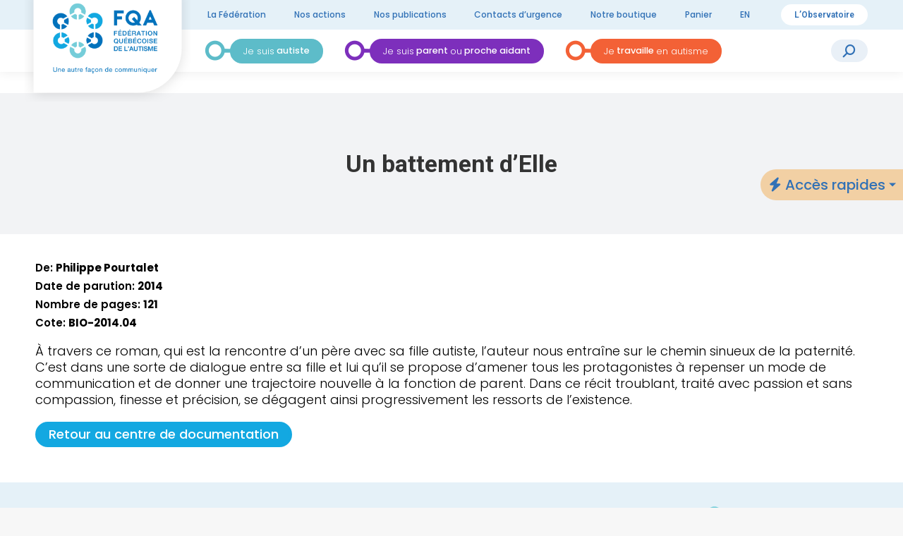

--- FILE ---
content_type: text/html; charset=UTF-8
request_url: https://www.autisme.qc.ca/cdd/un-battement-delle/
body_size: 14308
content:
<!DOCTYPE html>
<!--[if !(IE 6) | !(IE 7) | !(IE 8)  ]><!-->
<html lang="fr-CA" class="no-js">
<!--<![endif]-->
<head>
	<meta charset="UTF-8" />
		<meta name="viewport" content="width=device-width, initial-scale=1, maximum-scale=1, user-scalable=0">
		<meta name="theme-color" content="#0072bc"/>	<link rel="profile" href="https://gmpg.org/xfn/11" />
  <link rel="preconnect" href="https://fonts.googleapis.com"><link rel="preconnect" href="https://fonts.gstatic.com" crossorigin><link href="https://fonts.googleapis.com/css2?family=Poppins:wght@100;300;500;600;700&display=swap" rel="stylesheet">
	<meta name='robots' content='index, follow, max-image-preview:large, max-snippet:-1, max-video-preview:-1' />
<script id="cookieyes" type="text/javascript" src="https://cdn-cookieyes.com/client_data/353f25a83e1ffed510073139/script.js"></script>
	<!-- This site is optimized with the Yoast SEO plugin v26.7 - https://yoast.com/wordpress/plugins/seo/ -->
	<title>Un battement d&#039;Elle - Fédération québécoise de l’autisme</title>
	<link rel="canonical" href="https://www.autisme.qc.ca/cdd/un-battement-delle/" />
	<meta property="og:locale" content="fr_CA" />
	<meta property="og:type" content="article" />
	<meta property="og:title" content="Un battement d&#039;Elle - Fédération québécoise de l’autisme" />
	<meta property="og:description" content="À travers ce roman, qui est la rencontre d’un père avec sa fille autiste, l’auteur nous entraîne sur le chemin sinueux de la paternité. C’est dans une sorte de dialogue entre sa fille et lui qu’il se propose d’amener tous les protagonistes à repenser un mode de communication et de donner une trajectoire nouvelle à&hellip;" />
	<meta property="og:url" content="https://www.autisme.qc.ca/cdd/un-battement-delle/" />
	<meta property="og:site_name" content="Fédération québécoise de l’autisme" />
	<meta name="twitter:card" content="summary_large_image" />
	<script type="application/ld+json" class="yoast-schema-graph">{"@context":"https://schema.org","@graph":[{"@type":"WebPage","@id":"https://www.autisme.qc.ca/cdd/un-battement-delle/","url":"https://www.autisme.qc.ca/cdd/un-battement-delle/","name":"Un battement d'Elle - Fédération québécoise de l’autisme","isPartOf":{"@id":"https://www.autisme.qc.ca/#website"},"datePublished":"2023-02-15T15:41:11+00:00","breadcrumb":{"@id":"https://www.autisme.qc.ca/cdd/un-battement-delle/#breadcrumb"},"inLanguage":"fr-CA","potentialAction":[{"@type":"ReadAction","target":["https://www.autisme.qc.ca/cdd/un-battement-delle/"]}]},{"@type":"BreadcrumbList","@id":"https://www.autisme.qc.ca/cdd/un-battement-delle/#breadcrumb","itemListElement":[{"@type":"ListItem","position":1,"name":"Centre de documentation","item":"https://www.autisme.qc.ca/cdd/"},{"@type":"ListItem","position":2,"name":"Un battement d&rsquo;Elle"}]},{"@type":"WebSite","@id":"https://www.autisme.qc.ca/#website","url":"https://www.autisme.qc.ca/","name":"Fédération québécoise de l’autisme","description":"Une autre façon de communiquer","potentialAction":[{"@type":"SearchAction","target":{"@type":"EntryPoint","urlTemplate":"https://www.autisme.qc.ca/?s={search_term_string}"},"query-input":{"@type":"PropertyValueSpecification","valueRequired":true,"valueName":"search_term_string"}}],"inLanguage":"fr-CA"}]}</script>
	<!-- / Yoast SEO plugin. -->


<link rel='dns-prefetch' href='//code.jquery.com' />
<link rel='dns-prefetch' href='//fonts.googleapis.com' />
<link rel="alternate" type="application/rss+xml" title="Fédération québécoise de l’autisme &raquo; Flux" href="https://www.autisme.qc.ca/feed/" />
<link rel="alternate" type="application/rss+xml" title="Fédération québécoise de l’autisme &raquo; Flux des commentaires" href="https://www.autisme.qc.ca/comments/feed/" />
<link rel="alternate" title="oEmbed (JSON)" type="application/json+oembed" href="https://www.autisme.qc.ca/wp-json/oembed/1.0/embed?url=https%3A%2F%2Fwww.autisme.qc.ca%2Fcdd%2Fun-battement-delle%2F" />
<link rel="alternate" title="oEmbed (XML)" type="text/xml+oembed" href="https://www.autisme.qc.ca/wp-json/oembed/1.0/embed?url=https%3A%2F%2Fwww.autisme.qc.ca%2Fcdd%2Fun-battement-delle%2F&#038;format=xml" />
<style id='wp-img-auto-sizes-contain-inline-css'>
img:is([sizes=auto i],[sizes^="auto," i]){contain-intrinsic-size:3000px 1500px}
/*# sourceURL=wp-img-auto-sizes-contain-inline-css */
</style>
<style id='wp-emoji-styles-inline-css'>

	img.wp-smiley, img.emoji {
		display: inline !important;
		border: none !important;
		box-shadow: none !important;
		height: 1em !important;
		width: 1em !important;
		margin: 0 0.07em !important;
		vertical-align: -0.1em !important;
		background: none !important;
		padding: 0 !important;
	}
/*# sourceURL=wp-emoji-styles-inline-css */
</style>
<style id='wp-block-library-inline-css'>
:root{--wp-block-synced-color:#7a00df;--wp-block-synced-color--rgb:122,0,223;--wp-bound-block-color:var(--wp-block-synced-color);--wp-editor-canvas-background:#ddd;--wp-admin-theme-color:#007cba;--wp-admin-theme-color--rgb:0,124,186;--wp-admin-theme-color-darker-10:#006ba1;--wp-admin-theme-color-darker-10--rgb:0,107,160.5;--wp-admin-theme-color-darker-20:#005a87;--wp-admin-theme-color-darker-20--rgb:0,90,135;--wp-admin-border-width-focus:2px}@media (min-resolution:192dpi){:root{--wp-admin-border-width-focus:1.5px}}.wp-element-button{cursor:pointer}:root .has-very-light-gray-background-color{background-color:#eee}:root .has-very-dark-gray-background-color{background-color:#313131}:root .has-very-light-gray-color{color:#eee}:root .has-very-dark-gray-color{color:#313131}:root .has-vivid-green-cyan-to-vivid-cyan-blue-gradient-background{background:linear-gradient(135deg,#00d084,#0693e3)}:root .has-purple-crush-gradient-background{background:linear-gradient(135deg,#34e2e4,#4721fb 50%,#ab1dfe)}:root .has-hazy-dawn-gradient-background{background:linear-gradient(135deg,#faaca8,#dad0ec)}:root .has-subdued-olive-gradient-background{background:linear-gradient(135deg,#fafae1,#67a671)}:root .has-atomic-cream-gradient-background{background:linear-gradient(135deg,#fdd79a,#004a59)}:root .has-nightshade-gradient-background{background:linear-gradient(135deg,#330968,#31cdcf)}:root .has-midnight-gradient-background{background:linear-gradient(135deg,#020381,#2874fc)}:root{--wp--preset--font-size--normal:16px;--wp--preset--font-size--huge:42px}.has-regular-font-size{font-size:1em}.has-larger-font-size{font-size:2.625em}.has-normal-font-size{font-size:var(--wp--preset--font-size--normal)}.has-huge-font-size{font-size:var(--wp--preset--font-size--huge)}.has-text-align-center{text-align:center}.has-text-align-left{text-align:left}.has-text-align-right{text-align:right}.has-fit-text{white-space:nowrap!important}#end-resizable-editor-section{display:none}.aligncenter{clear:both}.items-justified-left{justify-content:flex-start}.items-justified-center{justify-content:center}.items-justified-right{justify-content:flex-end}.items-justified-space-between{justify-content:space-between}.screen-reader-text{border:0;clip-path:inset(50%);height:1px;margin:-1px;overflow:hidden;padding:0;position:absolute;width:1px;word-wrap:normal!important}.screen-reader-text:focus{background-color:#ddd;clip-path:none;color:#444;display:block;font-size:1em;height:auto;left:5px;line-height:normal;padding:15px 23px 14px;text-decoration:none;top:5px;width:auto;z-index:100000}html :where(.has-border-color){border-style:solid}html :where([style*=border-top-color]){border-top-style:solid}html :where([style*=border-right-color]){border-right-style:solid}html :where([style*=border-bottom-color]){border-bottom-style:solid}html :where([style*=border-left-color]){border-left-style:solid}html :where([style*=border-width]){border-style:solid}html :where([style*=border-top-width]){border-top-style:solid}html :where([style*=border-right-width]){border-right-style:solid}html :where([style*=border-bottom-width]){border-bottom-style:solid}html :where([style*=border-left-width]){border-left-style:solid}html :where(img[class*=wp-image-]){height:auto;max-width:100%}:where(figure){margin:0 0 1em}html :where(.is-position-sticky){--wp-admin--admin-bar--position-offset:var(--wp-admin--admin-bar--height,0px)}@media screen and (max-width:600px){html :where(.is-position-sticky){--wp-admin--admin-bar--position-offset:0px}}

/*# sourceURL=wp-block-library-inline-css */
</style><style id='wp-block-heading-inline-css'>
h1:where(.wp-block-heading).has-background,h2:where(.wp-block-heading).has-background,h3:where(.wp-block-heading).has-background,h4:where(.wp-block-heading).has-background,h5:where(.wp-block-heading).has-background,h6:where(.wp-block-heading).has-background{padding:1.25em 2.375em}h1.has-text-align-left[style*=writing-mode]:where([style*=vertical-lr]),h1.has-text-align-right[style*=writing-mode]:where([style*=vertical-rl]),h2.has-text-align-left[style*=writing-mode]:where([style*=vertical-lr]),h2.has-text-align-right[style*=writing-mode]:where([style*=vertical-rl]),h3.has-text-align-left[style*=writing-mode]:where([style*=vertical-lr]),h3.has-text-align-right[style*=writing-mode]:where([style*=vertical-rl]),h4.has-text-align-left[style*=writing-mode]:where([style*=vertical-lr]),h4.has-text-align-right[style*=writing-mode]:where([style*=vertical-rl]),h5.has-text-align-left[style*=writing-mode]:where([style*=vertical-lr]),h5.has-text-align-right[style*=writing-mode]:where([style*=vertical-rl]),h6.has-text-align-left[style*=writing-mode]:where([style*=vertical-lr]),h6.has-text-align-right[style*=writing-mode]:where([style*=vertical-rl]){rotate:180deg}
/*# sourceURL=https://www.autisme.qc.ca/wp-includes/blocks/heading/style.min.css */
</style>
<style id='wp-block-buttons-inline-css'>
.wp-block-buttons{box-sizing:border-box}.wp-block-buttons.is-vertical{flex-direction:column}.wp-block-buttons.is-vertical>.wp-block-button:last-child{margin-bottom:0}.wp-block-buttons>.wp-block-button{display:inline-block;margin:0}.wp-block-buttons.is-content-justification-left{justify-content:flex-start}.wp-block-buttons.is-content-justification-left.is-vertical{align-items:flex-start}.wp-block-buttons.is-content-justification-center{justify-content:center}.wp-block-buttons.is-content-justification-center.is-vertical{align-items:center}.wp-block-buttons.is-content-justification-right{justify-content:flex-end}.wp-block-buttons.is-content-justification-right.is-vertical{align-items:flex-end}.wp-block-buttons.is-content-justification-space-between{justify-content:space-between}.wp-block-buttons.aligncenter{text-align:center}.wp-block-buttons:not(.is-content-justification-space-between,.is-content-justification-right,.is-content-justification-left,.is-content-justification-center) .wp-block-button.aligncenter{margin-left:auto;margin-right:auto;width:100%}.wp-block-buttons[style*=text-decoration] .wp-block-button,.wp-block-buttons[style*=text-decoration] .wp-block-button__link{text-decoration:inherit}.wp-block-buttons.has-custom-font-size .wp-block-button__link{font-size:inherit}.wp-block-buttons .wp-block-button__link{width:100%}.wp-block-button.aligncenter{text-align:center}
/*# sourceURL=https://www.autisme.qc.ca/wp-includes/blocks/buttons/style.min.css */
</style>
<style id='wp-block-group-inline-css'>
.wp-block-group{box-sizing:border-box}:where(.wp-block-group.wp-block-group-is-layout-constrained){position:relative}
/*# sourceURL=https://www.autisme.qc.ca/wp-includes/blocks/group/style.min.css */
</style>
<style id='wp-block-group-theme-inline-css'>
:where(.wp-block-group.has-background){padding:1.25em 2.375em}
/*# sourceURL=https://www.autisme.qc.ca/wp-includes/blocks/group/theme.min.css */
</style>
<style id='wp-block-paragraph-inline-css'>
.is-small-text{font-size:.875em}.is-regular-text{font-size:1em}.is-large-text{font-size:2.25em}.is-larger-text{font-size:3em}.has-drop-cap:not(:focus):first-letter{float:left;font-size:8.4em;font-style:normal;font-weight:100;line-height:.68;margin:.05em .1em 0 0;text-transform:uppercase}body.rtl .has-drop-cap:not(:focus):first-letter{float:none;margin-left:.1em}p.has-drop-cap.has-background{overflow:hidden}:root :where(p.has-background){padding:1.25em 2.375em}:where(p.has-text-color:not(.has-link-color)) a{color:inherit}p.has-text-align-left[style*="writing-mode:vertical-lr"],p.has-text-align-right[style*="writing-mode:vertical-rl"]{rotate:180deg}
/*# sourceURL=https://www.autisme.qc.ca/wp-includes/blocks/paragraph/style.min.css */
</style>
<link rel='stylesheet' id='wc-blocks-style-css' href='https://www.autisme.qc.ca/wp-content/plugins/woocommerce/assets/client/blocks/wc-blocks.css?ver=wc-10.4.3' media='all' />
<style id='global-styles-inline-css'>
:root{--wp--preset--aspect-ratio--square: 1;--wp--preset--aspect-ratio--4-3: 4/3;--wp--preset--aspect-ratio--3-4: 3/4;--wp--preset--aspect-ratio--3-2: 3/2;--wp--preset--aspect-ratio--2-3: 2/3;--wp--preset--aspect-ratio--16-9: 16/9;--wp--preset--aspect-ratio--9-16: 9/16;--wp--preset--color--black: #000000;--wp--preset--color--cyan-bluish-gray: #abb8c3;--wp--preset--color--white: #FFF;--wp--preset--color--pale-pink: #f78da7;--wp--preset--color--vivid-red: #cf2e2e;--wp--preset--color--luminous-vivid-orange: #ff6900;--wp--preset--color--luminous-vivid-amber: #fcb900;--wp--preset--color--light-green-cyan: #7bdcb5;--wp--preset--color--vivid-green-cyan: #00d084;--wp--preset--color--pale-cyan-blue: #8ed1fc;--wp--preset--color--vivid-cyan-blue: #0693e3;--wp--preset--color--vivid-purple: #9b51e0;--wp--preset--color--accent: #0072bc;--wp--preset--color--dark-gray: #111;--wp--preset--color--light-gray: #767676;--wp--preset--gradient--vivid-cyan-blue-to-vivid-purple: linear-gradient(135deg,rgb(6,147,227) 0%,rgb(155,81,224) 100%);--wp--preset--gradient--light-green-cyan-to-vivid-green-cyan: linear-gradient(135deg,rgb(122,220,180) 0%,rgb(0,208,130) 100%);--wp--preset--gradient--luminous-vivid-amber-to-luminous-vivid-orange: linear-gradient(135deg,rgb(252,185,0) 0%,rgb(255,105,0) 100%);--wp--preset--gradient--luminous-vivid-orange-to-vivid-red: linear-gradient(135deg,rgb(255,105,0) 0%,rgb(207,46,46) 100%);--wp--preset--gradient--very-light-gray-to-cyan-bluish-gray: linear-gradient(135deg,rgb(238,238,238) 0%,rgb(169,184,195) 100%);--wp--preset--gradient--cool-to-warm-spectrum: linear-gradient(135deg,rgb(74,234,220) 0%,rgb(151,120,209) 20%,rgb(207,42,186) 40%,rgb(238,44,130) 60%,rgb(251,105,98) 80%,rgb(254,248,76) 100%);--wp--preset--gradient--blush-light-purple: linear-gradient(135deg,rgb(255,206,236) 0%,rgb(152,150,240) 100%);--wp--preset--gradient--blush-bordeaux: linear-gradient(135deg,rgb(254,205,165) 0%,rgb(254,45,45) 50%,rgb(107,0,62) 100%);--wp--preset--gradient--luminous-dusk: linear-gradient(135deg,rgb(255,203,112) 0%,rgb(199,81,192) 50%,rgb(65,88,208) 100%);--wp--preset--gradient--pale-ocean: linear-gradient(135deg,rgb(255,245,203) 0%,rgb(182,227,212) 50%,rgb(51,167,181) 100%);--wp--preset--gradient--electric-grass: linear-gradient(135deg,rgb(202,248,128) 0%,rgb(113,206,126) 100%);--wp--preset--gradient--midnight: linear-gradient(135deg,rgb(2,3,129) 0%,rgb(40,116,252) 100%);--wp--preset--font-size--small: 13px;--wp--preset--font-size--medium: 20px;--wp--preset--font-size--large: 36px;--wp--preset--font-size--x-large: 42px;--wp--preset--spacing--20: 0.44rem;--wp--preset--spacing--30: 0.67rem;--wp--preset--spacing--40: 1rem;--wp--preset--spacing--50: 1.5rem;--wp--preset--spacing--60: 2.25rem;--wp--preset--spacing--70: 3.38rem;--wp--preset--spacing--80: 5.06rem;--wp--preset--shadow--natural: 6px 6px 9px rgba(0, 0, 0, 0.2);--wp--preset--shadow--deep: 12px 12px 50px rgba(0, 0, 0, 0.4);--wp--preset--shadow--sharp: 6px 6px 0px rgba(0, 0, 0, 0.2);--wp--preset--shadow--outlined: 6px 6px 0px -3px rgb(255, 255, 255), 6px 6px rgb(0, 0, 0);--wp--preset--shadow--crisp: 6px 6px 0px rgb(0, 0, 0);}:where(.is-layout-flex){gap: 0.5em;}:where(.is-layout-grid){gap: 0.5em;}body .is-layout-flex{display: flex;}.is-layout-flex{flex-wrap: wrap;align-items: center;}.is-layout-flex > :is(*, div){margin: 0;}body .is-layout-grid{display: grid;}.is-layout-grid > :is(*, div){margin: 0;}:where(.wp-block-columns.is-layout-flex){gap: 2em;}:where(.wp-block-columns.is-layout-grid){gap: 2em;}:where(.wp-block-post-template.is-layout-flex){gap: 1.25em;}:where(.wp-block-post-template.is-layout-grid){gap: 1.25em;}.has-black-color{color: var(--wp--preset--color--black) !important;}.has-cyan-bluish-gray-color{color: var(--wp--preset--color--cyan-bluish-gray) !important;}.has-white-color{color: var(--wp--preset--color--white) !important;}.has-pale-pink-color{color: var(--wp--preset--color--pale-pink) !important;}.has-vivid-red-color{color: var(--wp--preset--color--vivid-red) !important;}.has-luminous-vivid-orange-color{color: var(--wp--preset--color--luminous-vivid-orange) !important;}.has-luminous-vivid-amber-color{color: var(--wp--preset--color--luminous-vivid-amber) !important;}.has-light-green-cyan-color{color: var(--wp--preset--color--light-green-cyan) !important;}.has-vivid-green-cyan-color{color: var(--wp--preset--color--vivid-green-cyan) !important;}.has-pale-cyan-blue-color{color: var(--wp--preset--color--pale-cyan-blue) !important;}.has-vivid-cyan-blue-color{color: var(--wp--preset--color--vivid-cyan-blue) !important;}.has-vivid-purple-color{color: var(--wp--preset--color--vivid-purple) !important;}.has-black-background-color{background-color: var(--wp--preset--color--black) !important;}.has-cyan-bluish-gray-background-color{background-color: var(--wp--preset--color--cyan-bluish-gray) !important;}.has-white-background-color{background-color: var(--wp--preset--color--white) !important;}.has-pale-pink-background-color{background-color: var(--wp--preset--color--pale-pink) !important;}.has-vivid-red-background-color{background-color: var(--wp--preset--color--vivid-red) !important;}.has-luminous-vivid-orange-background-color{background-color: var(--wp--preset--color--luminous-vivid-orange) !important;}.has-luminous-vivid-amber-background-color{background-color: var(--wp--preset--color--luminous-vivid-amber) !important;}.has-light-green-cyan-background-color{background-color: var(--wp--preset--color--light-green-cyan) !important;}.has-vivid-green-cyan-background-color{background-color: var(--wp--preset--color--vivid-green-cyan) !important;}.has-pale-cyan-blue-background-color{background-color: var(--wp--preset--color--pale-cyan-blue) !important;}.has-vivid-cyan-blue-background-color{background-color: var(--wp--preset--color--vivid-cyan-blue) !important;}.has-vivid-purple-background-color{background-color: var(--wp--preset--color--vivid-purple) !important;}.has-black-border-color{border-color: var(--wp--preset--color--black) !important;}.has-cyan-bluish-gray-border-color{border-color: var(--wp--preset--color--cyan-bluish-gray) !important;}.has-white-border-color{border-color: var(--wp--preset--color--white) !important;}.has-pale-pink-border-color{border-color: var(--wp--preset--color--pale-pink) !important;}.has-vivid-red-border-color{border-color: var(--wp--preset--color--vivid-red) !important;}.has-luminous-vivid-orange-border-color{border-color: var(--wp--preset--color--luminous-vivid-orange) !important;}.has-luminous-vivid-amber-border-color{border-color: var(--wp--preset--color--luminous-vivid-amber) !important;}.has-light-green-cyan-border-color{border-color: var(--wp--preset--color--light-green-cyan) !important;}.has-vivid-green-cyan-border-color{border-color: var(--wp--preset--color--vivid-green-cyan) !important;}.has-pale-cyan-blue-border-color{border-color: var(--wp--preset--color--pale-cyan-blue) !important;}.has-vivid-cyan-blue-border-color{border-color: var(--wp--preset--color--vivid-cyan-blue) !important;}.has-vivid-purple-border-color{border-color: var(--wp--preset--color--vivid-purple) !important;}.has-vivid-cyan-blue-to-vivid-purple-gradient-background{background: var(--wp--preset--gradient--vivid-cyan-blue-to-vivid-purple) !important;}.has-light-green-cyan-to-vivid-green-cyan-gradient-background{background: var(--wp--preset--gradient--light-green-cyan-to-vivid-green-cyan) !important;}.has-luminous-vivid-amber-to-luminous-vivid-orange-gradient-background{background: var(--wp--preset--gradient--luminous-vivid-amber-to-luminous-vivid-orange) !important;}.has-luminous-vivid-orange-to-vivid-red-gradient-background{background: var(--wp--preset--gradient--luminous-vivid-orange-to-vivid-red) !important;}.has-very-light-gray-to-cyan-bluish-gray-gradient-background{background: var(--wp--preset--gradient--very-light-gray-to-cyan-bluish-gray) !important;}.has-cool-to-warm-spectrum-gradient-background{background: var(--wp--preset--gradient--cool-to-warm-spectrum) !important;}.has-blush-light-purple-gradient-background{background: var(--wp--preset--gradient--blush-light-purple) !important;}.has-blush-bordeaux-gradient-background{background: var(--wp--preset--gradient--blush-bordeaux) !important;}.has-luminous-dusk-gradient-background{background: var(--wp--preset--gradient--luminous-dusk) !important;}.has-pale-ocean-gradient-background{background: var(--wp--preset--gradient--pale-ocean) !important;}.has-electric-grass-gradient-background{background: var(--wp--preset--gradient--electric-grass) !important;}.has-midnight-gradient-background{background: var(--wp--preset--gradient--midnight) !important;}.has-small-font-size{font-size: var(--wp--preset--font-size--small) !important;}.has-medium-font-size{font-size: var(--wp--preset--font-size--medium) !important;}.has-large-font-size{font-size: var(--wp--preset--font-size--large) !important;}.has-x-large-font-size{font-size: var(--wp--preset--font-size--x-large) !important;}
/*# sourceURL=global-styles-inline-css */
</style>

<style id='classic-theme-styles-inline-css'>
/*! This file is auto-generated */
.wp-block-button__link{color:#fff;background-color:#32373c;border-radius:9999px;box-shadow:none;text-decoration:none;padding:calc(.667em + 2px) calc(1.333em + 2px);font-size:1.125em}.wp-block-file__button{background:#32373c;color:#fff;text-decoration:none}
/*# sourceURL=/wp-includes/css/classic-themes.min.css */
</style>
<link rel='stylesheet' id='contact-form-7-css' href='https://www.autisme.qc.ca/wp-content/plugins/contact-form-7/includes/css/styles.css?ver=6.1.4' media='all' />
<link rel='stylesheet' id='fqa-custom-style-css' href='https://www.autisme.qc.ca/wp-content/plugins/fqa-custom-addon/assets/fqa-cutsom-addon.css?ver=e8b0e7a384dec3de09d8196221433088' media='all' />
<link rel='stylesheet' id='page-list-style-css' href='https://www.autisme.qc.ca/wp-content/plugins/page-list/css/page-list.css?ver=5.9' media='all' />
<style id='woocommerce-inline-inline-css'>
.woocommerce form .form-row .required { visibility: visible; }
/*# sourceURL=woocommerce-inline-inline-css */
</style>
<link rel='stylesheet' id='jquery-ui-css-css' href='https://code.jquery.com/ui/1.13.2/themes/base/jquery-ui.css?ver=1.13.2' media='all' />
<link rel='stylesheet' id='the7-font-css' href='https://www.autisme.qc.ca/wp-content/themes/dt-the7/fonts/icomoon-the7-font/icomoon-the7-font.min.css?ver=14.0.1.1' media='all' />
<link rel='stylesheet' id='the7-awesome-fonts-css' href='https://www.autisme.qc.ca/wp-content/themes/dt-the7/fonts/FontAwesome/css/all.min.css?ver=14.0.1.1' media='all' />
<link rel='stylesheet' id='dt-web-fonts-css' href='https://fonts.googleapis.com/css?family=Roboto:400,500,600,700%7CPoppins:100,400,500,500normal,600,600normal,700%7COpen+Sans:400,600,700' media='all' />
<link rel='stylesheet' id='dt-main-css' href='https://www.autisme.qc.ca/wp-content/themes/dt-the7/css/main.min.css?ver=14.0.1.1' media='all' />
<link rel='stylesheet' id='the7-custom-scrollbar-css' href='https://www.autisme.qc.ca/wp-content/themes/dt-the7/lib/custom-scrollbar/custom-scrollbar.min.css?ver=14.0.1.1' media='all' />
<link rel='stylesheet' id='the7-wpbakery-css' href='https://www.autisme.qc.ca/wp-content/themes/dt-the7/css/wpbakery.min.css?ver=14.0.1.1' media='all' />
<link rel='stylesheet' id='the7-css-vars-css' href='https://www.autisme.qc.ca/wp-content/uploads/the7-css/css-vars.css?ver=cbe9330349c0' media='all' />
<link rel='stylesheet' id='dt-custom-css' href='https://www.autisme.qc.ca/wp-content/uploads/the7-css/custom.css?ver=cbe9330349c0' media='all' />
<link rel='stylesheet' id='wc-dt-custom-css' href='https://www.autisme.qc.ca/wp-content/uploads/the7-css/compatibility/wc-dt-custom.css?ver=cbe9330349c0' media='all' />
<link rel='stylesheet' id='dt-media-css' href='https://www.autisme.qc.ca/wp-content/uploads/the7-css/media.css?ver=cbe9330349c0' media='all' />
<link rel='stylesheet' id='the7-mega-menu-css' href='https://www.autisme.qc.ca/wp-content/uploads/the7-css/mega-menu.css?ver=cbe9330349c0' media='all' />
<link rel='stylesheet' id='the7-elements-css' href='https://www.autisme.qc.ca/wp-content/uploads/the7-css/post-type-dynamic.css?ver=cbe9330349c0' media='all' />
<link rel='stylesheet' id='style-css' href='https://www.autisme.qc.ca/wp-content/themes/dt-the7-child/style.css?ver=14.0.1.1' media='all' />
<script src="https://www.autisme.qc.ca/wp-includes/js/jquery/jquery.min.js?ver=3.7.1" id="jquery-core-js"></script>
<script src="https://www.autisme.qc.ca/wp-includes/js/jquery/jquery-migrate.min.js?ver=3.4.1" id="jquery-migrate-js"></script>
<script src="https://www.autisme.qc.ca/wp-content/plugins/fqa-custom-addon/assets/fqa-cutsom-addon.js?ver=e8b0e7a384dec3de09d8196221433088" id="fqa-custom-script-js"></script>
<script src="https://www.autisme.qc.ca/wp-content/plugins/woocommerce/assets/js/jquery-blockui/jquery.blockUI.min.js?ver=2.7.0-wc.10.4.3" id="wc-jquery-blockui-js" data-wp-strategy="defer"></script>
<script id="wc-add-to-cart-js-extra">
var wc_add_to_cart_params = {"ajax_url":"/wp-admin/admin-ajax.php","wc_ajax_url":"/?wc-ajax=%%endpoint%%","i18n_view_cart":"View cart","cart_url":"https://www.autisme.qc.ca/panier/","is_cart":"","cart_redirect_after_add":"no"};
//# sourceURL=wc-add-to-cart-js-extra
</script>
<script src="https://www.autisme.qc.ca/wp-content/plugins/woocommerce/assets/js/frontend/add-to-cart.min.js?ver=10.4.3" id="wc-add-to-cart-js" data-wp-strategy="defer"></script>
<script src="https://www.autisme.qc.ca/wp-content/plugins/woocommerce/assets/js/js-cookie/js.cookie.min.js?ver=2.1.4-wc.10.4.3" id="wc-js-cookie-js" defer data-wp-strategy="defer"></script>
<script id="woocommerce-js-extra">
var woocommerce_params = {"ajax_url":"/wp-admin/admin-ajax.php","wc_ajax_url":"/?wc-ajax=%%endpoint%%","i18n_password_show":"Afficher le mot de passe","i18n_password_hide":"Cacher le mot de passe"};
//# sourceURL=woocommerce-js-extra
</script>
<script src="https://www.autisme.qc.ca/wp-content/plugins/woocommerce/assets/js/frontend/woocommerce.min.js?ver=10.4.3" id="woocommerce-js" defer data-wp-strategy="defer"></script>
<script src="https://www.autisme.qc.ca/wp-content/plugins/js_composer/assets/js/vendors/woocommerce-add-to-cart.js?ver=8.7.2" id="vc_woocommerce-add-to-cart-js-js"></script>
<script src="https://www.autisme.qc.ca/wp-content/themes/dt-the7-child/asset/js/helpers/helpers.js?ver=e8b0e7a384dec3de09d8196221433088" id="helpers-script-js"></script>
<script src="https://code.jquery.com/ui/1.13.2/jquery-ui.js?ver=e8b0e7a384dec3de09d8196221433088" id="jquery-ui-js-js"></script>
<script id="dt-above-fold-js-extra">
var dtLocal = {"themeUrl":"https://www.autisme.qc.ca/wp-content/themes/dt-the7","passText":"To view this protected post, enter the password below:","moreButtonText":{"loading":"Loading...","loadMore":"Load more"},"postID":"1184","ajaxurl":"https://www.autisme.qc.ca/wp-admin/admin-ajax.php","REST":{"baseUrl":"https://www.autisme.qc.ca/wp-json/the7/v1","endpoints":{"sendMail":"/send-mail"}},"contactMessages":{"required":"One or more fields have an error. Please check and try again.","terms":"Please accept the privacy policy.","fillTheCaptchaError":"Please, fill the captcha."},"captchaSiteKey":"","ajaxNonce":"2c87b596b6","pageData":"","themeSettings":{"smoothScroll":"off","lazyLoading":false,"desktopHeader":{"height":90},"ToggleCaptionEnabled":"disabled","ToggleCaption":"Navigation","floatingHeader":{"showAfter":94,"showMenu":true,"height":60,"logo":{"showLogo":true,"html":"\u003Cimg class=\" preload-me\" src=\"https://www.autisme.qc.ca/wp-content/uploads/2023/02/logo-sticky_FQA_60.jpg\" srcset=\"https://www.autisme.qc.ca/wp-content/uploads/2023/02/logo-sticky_FQA_60.jpg 115w, https://www.autisme.qc.ca/wp-content/uploads/2023/02/logo-sticky_FQA.jpg 256w\" width=\"115\" height=\"60\"   sizes=\"115px\" alt=\"F\u00e9d\u00e9ration qu\u00e9b\u00e9coise de l\u2019autisme\" /\u003E","url":"https://www.autisme.qc.ca/"}},"topLine":{"floatingTopLine":{"logo":{"showLogo":false,"html":""}}},"mobileHeader":{"firstSwitchPoint":1242,"secondSwitchPoint":778,"firstSwitchPointHeight":60,"secondSwitchPointHeight":60,"mobileToggleCaptionEnabled":"disabled","mobileToggleCaption":"Menu"},"stickyMobileHeaderFirstSwitch":{"logo":{"html":"\u003Cimg class=\" preload-me\" src=\"https://www.autisme.qc.ca/wp-content/uploads/2022/12/logo-fqa.png\" srcset=\"https://www.autisme.qc.ca/wp-content/uploads/2022/12/logo-fqa.png 377w, https://www.autisme.qc.ca/wp-content/uploads/2022/12/logo-fqa.png 377w\" width=\"377\" height=\"252\"   sizes=\"377px\" alt=\"F\u00e9d\u00e9ration qu\u00e9b\u00e9coise de l\u2019autisme\" /\u003E"}},"stickyMobileHeaderSecondSwitch":{"logo":{"html":"\u003Cimg class=\" preload-me\" src=\"https://www.autisme.qc.ca/wp-content/uploads/2022/12/logo-fqa.png\" srcset=\"https://www.autisme.qc.ca/wp-content/uploads/2022/12/logo-fqa.png 377w, https://www.autisme.qc.ca/wp-content/uploads/2022/12/logo-fqa.png 377w\" width=\"377\" height=\"252\"   sizes=\"377px\" alt=\"F\u00e9d\u00e9ration qu\u00e9b\u00e9coise de l\u2019autisme\" /\u003E"}},"sidebar":{"switchPoint":992},"boxedWidth":"1280px"},"VCMobileScreenWidth":"768","wcCartFragmentHash":"ed4ac0f91b1b0a276c5506610c9a1c55"};
var dtShare = {"shareButtonText":{"facebook":"Share on Facebook","twitter":"Share on X","pinterest":"Pin it","linkedin":"Share on Linkedin","whatsapp":"Share on Whatsapp"},"overlayOpacity":"85"};
//# sourceURL=dt-above-fold-js-extra
</script>
<script src="https://www.autisme.qc.ca/wp-content/themes/dt-the7/js/above-the-fold.min.js?ver=14.0.1.1" id="dt-above-fold-js"></script>
<script src="https://www.autisme.qc.ca/wp-content/themes/dt-the7/js/compatibility/woocommerce/woocommerce.min.js?ver=14.0.1.1" id="dt-woocommerce-js"></script>
<script></script><link rel="https://api.w.org/" href="https://www.autisme.qc.ca/wp-json/" /><link rel="alternate" title="JSON" type="application/json" href="https://www.autisme.qc.ca/wp-json/wp/v2/cdd/1184" /><link rel="EditURI" type="application/rsd+xml" title="RSD" href="https://www.autisme.qc.ca/xmlrpc.php?rsd" />

<link rel='shortlink' href='https://www.autisme.qc.ca/?p=1184' />
		<script type="text/javascript">
				(function(c,l,a,r,i,t,y){
					c[a]=c[a]||function(){(c[a].q=c[a].q||[]).push(arguments)};t=l.createElement(r);t.async=1;
					t.src="https://www.clarity.ms/tag/"+i+"?ref=wordpress";y=l.getElementsByTagName(r)[0];y.parentNode.insertBefore(t,y);
				})(window, document, "clarity", "script", "nue2dvr0i5");
		</script>
			<noscript><style>.woocommerce-product-gallery{ opacity: 1 !important; }</style></noscript>
	
<link rel="icon" href="https://www.autisme.qc.ca/wp-content/uploads/2022/12/favicon.png" type="image/png" sizes="16x16"/><link rel="icon" href="https://www.autisme.qc.ca/wp-content/uploads/2022/12/favicon.png" type="image/png" sizes="32x32"/>      <!-- Google tag (gtag.js) -->
      <script async src="https://www.googletagmanager.com/gtag/js?id=G-82RNGYRCQM"></script>
      <script>
        window.dataLayer = window.dataLayer || [];
        function gtag(){dataLayer.push(arguments);}
        gtag('js', new Date());

        gtag('config', 'G-82RNGYRCQM');
      </script>
    <noscript><style> .wpb_animate_when_almost_visible { opacity: 1; }</style></noscript><style id='the7-custom-inline-css' type='text/css'>
.sub-nav .menu-item i.fa,
.sub-nav .menu-item i.fas,
.sub-nav .menu-item i.far,
.sub-nav .menu-item i.fab {
	text-align: center;
	width: 1.25em;
}
</style>
</head>
<body id="the7-body" class="wp-singular cdd-template-default single single-cdd postid-1184 wp-embed-responsive wp-theme-dt-the7 wp-child-theme-dt-the7-child theme-dt-the7 the7-core-ver-2.7.12 woocommerce-no-js no-comments dt-responsive-on right-mobile-menu-close-icon ouside-menu-close-icon mobile-hamburger-close-bg-enable mobile-hamburger-close-bg-hover-enable  fade-medium-mobile-menu-close-icon fade-medium-menu-close-icon srcset-enabled btn-flat custom-btn-color custom-btn-hover-color phantom-sticky phantom-shadow-decoration phantom-custom-logo-on sticky-mobile-header top-header first-switch-logo-left first-switch-menu-right second-switch-logo-left second-switch-menu-right right-mobile-menu layzr-loading-on popup-message-style the7-ver-14.0.1.1 dt-fa-compatibility wpb-js-composer js-comp-ver-8.7.2 vc_responsive">
<!-- The7 14.0.1.1 -->

<div id="page" >
	<a class="skip-link screen-reader-text" href="#content">Skip to content</a>

<div class="masthead inline-header right widgets full-height shadow-decoration shadow-mobile-header-decoration small-mobile-menu-icon dt-parent-menu-clickable show-sub-menu-on-hover show-device-logo show-mobile-logo"  role="banner">

	<div class="top-bar top-bar-line-hide">
	<div class="top-bar-bg" ></div>
	<div class="mini-widgets left-widgets"></div><ul id="primary-menu" class="main-nav outside-item-remove-margin"><li class="menu-item menu-item-type-post_type menu-item-object-page menu-item-2489 first depth-0"><a href='https://www.autisme.qc.ca/la-federation/' data-level='1'><span class="menu-item-text"><span class="menu-text">La Fédération</span></span></a></li> <li class="menu-item menu-item-type-post_type menu-item-object-page menu-item-2490 depth-0"><a href='https://www.autisme.qc.ca/la-federation/nos-actions/' data-level='1'><span class="menu-item-text"><span class="menu-text">Nos actions</span></span></a></li> <li class="menu-item menu-item-type-post_type menu-item-object-page menu-item-2491 depth-0"><a href='https://www.autisme.qc.ca/la-federation/nos-publications/' data-level='1'><span class="menu-item-text"><span class="menu-text">Nos publications</span></span></a></li> <li class="menu-item menu-item-type-custom menu-item-object-custom menu-item-13579 depth-0"><a href='https://www.autisme.qc.ca/contacts-urgence/' data-level='1'><span class="menu-item-text"><span class="menu-text">Contacts d&rsquo;urgence</span></span></a></li> <li class="menu-item menu-item-type-post_type menu-item-object-page menu-item-9836 depth-0"><a href='https://www.autisme.qc.ca/boutique/' data-level='1'><span class="menu-item-text"><span class="menu-text">Notre boutique</span></span></a></li> <li class="menu-item menu-item-type-post_type menu-item-object-page menu-item-9837 depth-0"><a href='https://www.autisme.qc.ca/panier/' data-level='1'><span class="menu-item-text"><span class="menu-text">Panier</span></span></a></li> <li class="menu-item menu-item-type-custom menu-item-object-custom menu-item-10658 last depth-0"><a href='/english-section-home/' data-level='1'><span class="menu-item-text"><span class="menu-text">EN</span></span></a></li> </ul><div class="right-widgets mini-widgets"><div class="text-area show-on-desktop near-logo-first-switch hide-on-second-switch"><p><a class="btn-ico-rond color-section-white" href="https://observatoire.autisme.qc.ca/" target="_blank">L’Observatoire</a></p>
</div></div></div>

	<header class="header-bar">

		<div class="branding">
	<div id="site-title" class="assistive-text">Fédération québécoise de l’autisme</div>
	<div id="site-description" class="assistive-text">Une autre façon de communiquer</div>
	<a class="" href="https://www.autisme.qc.ca/"><img class=" preload-me" src="https://www.autisme.qc.ca/wp-content/uploads/2022/12/logo-fqa.png" srcset="https://www.autisme.qc.ca/wp-content/uploads/2022/12/logo-fqa.png 377w, https://www.autisme.qc.ca/wp-content/uploads/2022/12/logo-fqa.png 377w" width="377" height="252"   sizes="377px" alt="Fédération québécoise de l’autisme" /><img class="mobile-logo preload-me" src="https://www.autisme.qc.ca/wp-content/uploads/2022/12/logo-fqa.png" srcset="https://www.autisme.qc.ca/wp-content/uploads/2022/12/logo-fqa.png 377w, https://www.autisme.qc.ca/wp-content/uploads/2022/12/logo-fqa.png 377w" width="377" height="252"   sizes="377px" alt="Fédération québécoise de l’autisme" /></a><div id="block-2" class="widget widget_block">
<div class="wp-block-buttons is-layout-flex wp-block-buttons-is-layout-flex"></div>
</div><div id="block-11" class="widget widget_block">
<div class="wp-block-group"><div class="wp-block-group__inner-container is-layout-constrained wp-block-group-is-layout-constrained">
<a class="btn-ico-rond margin-if-icon color-section-autisme" href="/je-suis-autiste/" style="font-size:0.8rem !important;margin-right:30px;"><i class="icomoon-the7-font-the7-zoom-08"></i><span class="light">Je suis</span>&nbsp;autiste</a>



<a class="btn-ico-rond margin-if-icon color-section-parent" href="/je-suis-parent-ou-proche-aidant/" style="font-size:0.8rem !important;margin-right:30px;"><i class="icomoon-the7-font-the7-zoom-08"></i><span class="light">Je suis</span> &nbsp;parent&nbsp;<span class="light">ou</span>&nbsp;proche aidant</a>



<a class="btn-ico-rond margin-if-icon color-section-professionnel" href="/je-travaille-en-autisme/" style="font-size:0.8rem !important;"><i class="icomoon-the7-font-the7-zoom-08"></i><span class="light">Je</span> &nbsp;travaille&nbsp;<span class="light">en autisme</span></a>
</div></div>
</div></div>

		
		<div class="mini-widgets"><div class="mini-search show-on-desktop near-logo-first-switch near-logo-second-switch popup-search custom-icon"><form class="searchform mini-widget-searchform" role="search" method="get" action="https://www.autisme.qc.ca/">

	<div class="screen-reader-text">Search:</div>

	
		<a href="" class="submit text-disable"><i class=" mw-icon the7-mw-icon-search-bold"></i></a>
		<div class="popup-search-wrap">
			<input type="text" aria-label="Search" class="field searchform-s" name="s" value="" placeholder="Je recherche..." title="Search form"/>
			<a href="" class="search-icon"  aria-label="Search"><i class="the7-mw-icon-search-bold" aria-hidden="true"></i></a>
		</div>

			<input type="submit" class="assistive-text searchsubmit" value="Go!"/>
</form>
</div><div class="mini-nav hide-on-desktop in-menu-first-switch in-menu-second-switch select-type-menu list-type-menu-first-switch list-type-menu-second-switch"><ul id="top-menu"><li class="btn-ico-rond color-section-autisme btn-inverse menu-item menu-item-type-post_type menu-item-object-page menu-item-1913 first depth-0"><a href='https://www.autisme.qc.ca/je-suis-autiste/' data-level='1'><span class="menu-item-text"><span class="menu-text">Je suis autiste</span></span></a></li> <li class="btn-ico-rond color-section-parent btn-inverse menu-item menu-item-type-post_type menu-item-object-page menu-item-315 depth-0"><a href='https://www.autisme.qc.ca/je-suis-parent-ou-proche-aidant/' data-level='1'><span class="menu-item-text"><span class="menu-text">Je suis parent ou proche aidant</span></span></a></li> <li class="btn-ico-rond color-section-professionnel btn-inverse menu-item menu-item-type-post_type menu-item-object-page menu-item-442 last depth-0"><a href='https://www.autisme.qc.ca/je-travaille-en-autisme/' data-level='1'><span class="menu-item-text"><span class="menu-text">Je travaille en autisme</span></span></a></li> </ul><div class="menu-select"><span class="customSelect1"><span class="customSelectInner">Menu profils mobile</span></span></div></div></div>
	</header>

</div>
<div role="navigation" aria-label="Main Menu" class="dt-mobile-header mobile-menu-show-divider">
	<div class="dt-close-mobile-menu-icon" aria-label="Close" role="button" tabindex="0"><div class="close-line-wrap"><span class="close-line"></span><span class="close-line"></span><span class="close-line"></span></div></div>	<ul id="mobile-menu" class="mobile-main-nav">
		<li class="menu-item menu-item-type-post_type menu-item-object-page menu-item-6961 first depth-0"><a href='https://www.autisme.qc.ca/la-federation/' data-level='1'><span class="menu-item-text"><span class="menu-text">La Fédération</span></span></a></li> <li class="menu-item menu-item-type-post_type menu-item-object-page menu-item-6962 depth-0"><a href='https://www.autisme.qc.ca/la-federation/nos-actions/' data-level='1'><span class="menu-item-text"><span class="menu-text">Nos actions</span></span></a></li> <li class="menu-item menu-item-type-post_type menu-item-object-page menu-item-6963 depth-0"><a href='https://www.autisme.qc.ca/la-federation/nos-publications/' data-level='1'><span class="menu-item-text"><span class="menu-text">Nos publications</span></span></a></li> <li class="menu-item menu-item-type-custom menu-item-object-custom menu-item-13580 depth-0"><a href='https://www.autisme.qc.ca/contacts-urgence/' data-level='1'><span class="menu-item-text"><span class="menu-text">Contacts d&rsquo;urgence</span></span></a></li> <li class="menu-item menu-item-type-custom menu-item-object-custom menu-item-6968 depth-0"><a href='https://observatoire.autisme.qc.ca/' target='_blank' data-level='1'><span class="menu-item-text"><span class="menu-text">L&rsquo;Observatoire</span></span></a></li> <li class="menu-item menu-item-type-post_type menu-item-object-page menu-item-9834 depth-0"><a href='https://www.autisme.qc.ca/boutique/' data-level='1'><span class="menu-item-text"><span class="menu-text">Notre boutique</span></span></a></li> <li class="menu-item menu-item-type-post_type menu-item-object-page menu-item-9835 depth-0"><a href='https://www.autisme.qc.ca/panier/' data-level='1'><span class="menu-item-text"><span class="menu-text">Panier</span></span></a></li> <li class="menu-item menu-item-type-custom menu-item-object-custom menu-item-10659 last depth-0"><a href='https://www.autisme.qc.ca/english-section-home/' data-level='1'><span class="menu-item-text"><span class="menu-text">English</span></span></a></li> 	</ul>
	<div class='mobile-mini-widgets-in-menu'></div>
</div>


		<div class="page-title title-center solid-bg page-title-responsive-enabled">
			<div class="wf-wrap">

				<div class="page-title-head hgroup"><h1 class="entry-title">Un battement d&rsquo;Elle</h1></div><div class="page-title-breadcrumbs"><div class="assistive-text">You are here:</div><ol class="breadcrumbs text-small" itemscope itemtype="https://schema.org/BreadcrumbList"><li itemprop="itemListElement" itemscope itemtype="https://schema.org/ListItem"><a itemprop="item" href="https://www.autisme.qc.ca/" title="Home"><span itemprop="name">Home</span></a><meta itemprop="position" content="1" /></li><li itemprop="itemListElement" itemscope itemtype="https://schema.org/ListItem"><a itemprop="item" href="https://www.autisme.qc.ca/cdd/" title="Centre de documentation"><span itemprop="name">Centre de documentation</span></a><meta itemprop="position" content="2" /></li><li class="current" itemprop="itemListElement" itemscope itemtype="https://schema.org/ListItem"><span itemprop="name">Un battement d&rsquo;Elle</span><meta itemprop="position" content="3" /></li></ol></div>			</div>
		</div>

		

<div id="main" class="sidebar-none sidebar-divider-vertical">

	
	<div class="main-gradient"></div>
	<div class="wf-wrap">
	<div class="wf-container-main">

	

			<div id="content" class="content" role="main">

									<article id="post-1184" class="post-1184 cdd type-cdd status-publish cdd_category-biographie-essai cdd_category-1258 description-off">
						<div class="cdd-doc-infos">
							<h5><strong>De: </strong>Philippe Pourtalet</h5><h5><strong>Date de parution: </strong>2014</h5><h5><strong>Nombre de pages: </strong>121</h5><h5><strong>Cote: </strong>BIO-2014.04</h5>						</div>
						<p>À travers ce roman, qui est la rencontre d’un père avec sa fille autiste, l’auteur nous entraîne sur le chemin sinueux de la paternité. C’est dans une sorte de dialogue entre sa fille et lui qu’il se propose d’amener tous les protagonistes à repenser un mode de communication et de donner une trajectoire nouvelle à la fonction de parent. Dans ce récit troublant, traité avec passion et sans compassion, finesse et précision, se dégagent ainsi progressivement les ressorts de l’existence.</p>

					</article>
					<a class='btn-ico-rond color-section-blue' href='/cdd/' style='margin-bottom: 50px;'>Retour au centre de documentation</a>
			</div><!-- #content -->

			
			</div><!-- .wf-container -->
		</div><!-- .wf-wrap -->

	
	</div><!-- #main -->

	


	<!-- !Footer -->
	<footer id="footer" class="footer solid-bg"  role="contentinfo">

		
			<div class="wf-wrap">
				<div class="wf-container-footer">
					<div class="wf-container">
						<section id="block-6" class="widget widget_block wf-cell wf-2-6">
<div class="wp-block-group"><div class="wp-block-group__inner-container is-layout-constrained wp-block-group-is-layout-constrained">
<h5 class="wp-block-heading">Fédération québécoise de l’autisme</h5>



<p>3396, Rue Jean-Talon E.<br>Montréal (Québec) H2A 1W8</p>



<a class="btn-ico-rond color-section-white" href="/contribuez/"><i class="icomoon-the7-font-the7-heart-filled"></i> &nbsp;Contribuez</a>
</div></div>
</section><section id="block-7" class="widget widget_block wf-cell wf-1-6">
<div class="wp-block-group"><div class="wp-block-group__inner-container is-layout-constrained wp-block-group-is-layout-constrained">
<h5 class="wp-block-heading">Contactez-nous<br></h5>



<a href="/contact/">Formulaire de contact</a><br>
<a href="tel:+15142707386">514 270-7386</a><br><a href="tel:+18888302833">Ligne sans frais: <br> 1-888-830-2833<br> <a href="mailto:info@autisme.qc.ca?subject=Demande d'information"> info@autisme.qc.ca </a>



<div class="social"><a href="https://www.facebook.com/autisme.qc.ca" target="_blank"><img decoding="async" src="/wp-content/uploads/2023/01/icone-facebook.svg"></a>&nbsp;<a href="https://www.youtube.com/@FedeAutisme" target="_blank"><img decoding="async" src="/wp-content/uploads/2023/01/icone-youtube.svg"></a></div>
</div></div>
</section><section id="block-8" class="widget widget_block wf-cell wf-1-6">
<div class="wp-block-group"><div class="wp-block-group__inner-container is-layout-constrained wp-block-group-is-layout-constrained">
<h6 class="wp-block-heading">Horaires d’ouverture<br></h6>



<p><strong>Nous sommes en télétravail du lundi au vendredi, de 9h-12h et 12h30-16h30.</strong></p>



<p>Le bureau est ouvert sur rendez-vous (de préférence mardi). Merci de contacter au préalable <a href="mailto:info@autisme.qc.ca">info@autisme.qc.ca</a> ou 514 270-7386, poste 101.</p>
</div></div>
</section><section id="block-13" class="widget widget_block wf-cell wf-1-6">
<div class="wp-block-group"><div class="wp-block-group__inner-container is-layout-constrained wp-block-group-is-layout-constrained">
<h5 class="wp-block-heading"></h5>
</div></div>
</section><section id="block-10" class="widget widget_block wf-cell wf-1-6">
<div class="wp-block-group"><div class="wp-block-group__inner-container is-layout-constrained wp-block-group-is-layout-constrained">
<a class="logo-footer" href="/"><img decoding="async" src="/wp-content/uploads/2022/12/logo-fqa-footer.png" alt="Logo Footer"></a>
</div></div>
</section>					</div><!-- .wf-container -->
				</div><!-- .wf-container-footer -->
			</div><!-- .wf-wrap -->

			
<!-- !Bottom-bar -->
<div id="bottom-bar" class="solid-bg logo-split">
    <div class="wf-wrap">
        <div class="wf-container-bottom">

			
            <div class="wf-float-right">

				<div class="bottom-text-block"><p class="credit">Propulsé par <a href="https://www.cyclonedesign.ca/accueil/" target="_blank">Cyclone Design Communications</a></p>
</div>
            </div>

        </div><!-- .wf-container-bottom -->
    </div><!-- .wf-wrap -->
</div><!-- #bottom-bar -->
	</footer><!-- #footer -->

<a href="#" class="scroll-top"><svg version="1.1" id="Layer_1" xmlns="http://www.w3.org/2000/svg" xmlns:xlink="http://www.w3.org/1999/xlink" x="0px" y="0px"
	 viewBox="0 0 16 16" style="enable-background:new 0 0 16 16;" xml:space="preserve">
<path d="M11.7,6.3l-3-3C8.5,3.1,8.3,3,8,3c0,0,0,0,0,0C7.7,3,7.5,3.1,7.3,3.3l-3,3c-0.4,0.4-0.4,1,0,1.4c0.4,0.4,1,0.4,1.4,0L7,6.4
	V12c0,0.6,0.4,1,1,1s1-0.4,1-1V6.4l1.3,1.3c0.4,0.4,1,0.4,1.4,0C11.9,7.5,12,7.3,12,7S11.9,6.5,11.7,6.3z"/>
</svg><span class="screen-reader-text">Go to Top</span></a>

</div><!-- #page -->

<script type="speculationrules">
{"prefetch":[{"source":"document","where":{"and":[{"href_matches":"/*"},{"not":{"href_matches":["/wp-*.php","/wp-admin/*","/wp-content/uploads/*","/wp-content/*","/wp-content/plugins/*","/wp-content/themes/dt-the7-child/*","/wp-content/themes/dt-the7/*","/*\\?(.+)"]}},{"not":{"selector_matches":"a[rel~=\"nofollow\"]"}},{"not":{"selector_matches":".no-prefetch, .no-prefetch a"}}]},"eagerness":"conservative"}]}
</script>
	<script>
		(function () {
			var c = document.body.className;
			c = c.replace(/woocommerce-no-js/, 'woocommerce-js');
			document.body.className = c;
		})();
	</script>
	<script src="https://www.autisme.qc.ca/wp-content/themes/dt-the7/js/main.min.js?ver=14.0.1.1" id="dt-main-js"></script>
<script src="https://www.autisme.qc.ca/wp-includes/js/dist/hooks.min.js?ver=dd5603f07f9220ed27f1" id="wp-hooks-js"></script>
<script src="https://www.autisme.qc.ca/wp-includes/js/dist/i18n.min.js?ver=c26c3dc7bed366793375" id="wp-i18n-js"></script>
<script id="wp-i18n-js-after">
wp.i18n.setLocaleData( { 'text direction\u0004ltr': [ 'ltr' ] } );
//# sourceURL=wp-i18n-js-after
</script>
<script src="https://www.autisme.qc.ca/wp-content/plugins/contact-form-7/includes/swv/js/index.js?ver=6.1.4" id="swv-js"></script>
<script id="contact-form-7-js-before">
var wpcf7 = {
    "api": {
        "root": "https:\/\/www.autisme.qc.ca\/wp-json\/",
        "namespace": "contact-form-7\/v1"
    },
    "cached": 1
};
//# sourceURL=contact-form-7-js-before
</script>
<script src="https://www.autisme.qc.ca/wp-content/plugins/contact-form-7/includes/js/index.js?ver=6.1.4" id="contact-form-7-js"></script>
<script src="https://www.autisme.qc.ca/wp-content/plugins/woocommerce/assets/js/sourcebuster/sourcebuster.min.js?ver=10.4.3" id="sourcebuster-js-js"></script>
<script id="wc-order-attribution-js-extra">
var wc_order_attribution = {"params":{"lifetime":1.0e-5,"session":30,"base64":false,"ajaxurl":"https://www.autisme.qc.ca/wp-admin/admin-ajax.php","prefix":"wc_order_attribution_","allowTracking":true},"fields":{"source_type":"current.typ","referrer":"current_add.rf","utm_campaign":"current.cmp","utm_source":"current.src","utm_medium":"current.mdm","utm_content":"current.cnt","utm_id":"current.id","utm_term":"current.trm","utm_source_platform":"current.plt","utm_creative_format":"current.fmt","utm_marketing_tactic":"current.tct","session_entry":"current_add.ep","session_start_time":"current_add.fd","session_pages":"session.pgs","session_count":"udata.vst","user_agent":"udata.uag"}};
//# sourceURL=wc-order-attribution-js-extra
</script>
<script src="https://www.autisme.qc.ca/wp-content/plugins/woocommerce/assets/js/frontend/order-attribution.min.js?ver=10.4.3" id="wc-order-attribution-js"></script>
<script src="https://www.autisme.qc.ca/wp-content/themes/dt-the7/js/legacy.min.js?ver=14.0.1.1" id="dt-legacy-js"></script>
<script src="https://www.autisme.qc.ca/wp-content/themes/dt-the7/lib/jquery-mousewheel/jquery-mousewheel.min.js?ver=14.0.1.1" id="jquery-mousewheel-js"></script>
<script src="https://www.autisme.qc.ca/wp-content/themes/dt-the7/lib/custom-scrollbar/custom-scrollbar.min.js?ver=14.0.1.1" id="the7-custom-scrollbar-js"></script>
<script src="https://www.google.com/recaptcha/api.js?render=6LdGnL4mAAAAAC0cTlOZZ4i8OnM1Xt8um6IYQY20&amp;ver=3.0" id="google-recaptcha-js"></script>
<script src="https://www.autisme.qc.ca/wp-includes/js/dist/vendor/wp-polyfill.min.js?ver=3.15.0" id="wp-polyfill-js"></script>
<script id="wpcf7-recaptcha-js-before">
var wpcf7_recaptcha = {
    "sitekey": "6LdGnL4mAAAAAC0cTlOZZ4i8OnM1Xt8um6IYQY20",
    "actions": {
        "homepage": "homepage",
        "contactform": "contactform"
    }
};
//# sourceURL=wpcf7-recaptcha-js-before
</script>
<script src="https://www.autisme.qc.ca/wp-content/plugins/contact-form-7/modules/recaptcha/index.js?ver=6.1.4" id="wpcf7-recaptcha-js"></script>
<script id="wp-emoji-settings" type="application/json">
{"baseUrl":"https://s.w.org/images/core/emoji/17.0.2/72x72/","ext":".png","svgUrl":"https://s.w.org/images/core/emoji/17.0.2/svg/","svgExt":".svg","source":{"concatemoji":"https://www.autisme.qc.ca/wp-includes/js/wp-emoji-release.min.js?ver=e8b0e7a384dec3de09d8196221433088"}}
</script>
<script type="module">
/*! This file is auto-generated */
const a=JSON.parse(document.getElementById("wp-emoji-settings").textContent),o=(window._wpemojiSettings=a,"wpEmojiSettingsSupports"),s=["flag","emoji"];function i(e){try{var t={supportTests:e,timestamp:(new Date).valueOf()};sessionStorage.setItem(o,JSON.stringify(t))}catch(e){}}function c(e,t,n){e.clearRect(0,0,e.canvas.width,e.canvas.height),e.fillText(t,0,0);t=new Uint32Array(e.getImageData(0,0,e.canvas.width,e.canvas.height).data);e.clearRect(0,0,e.canvas.width,e.canvas.height),e.fillText(n,0,0);const a=new Uint32Array(e.getImageData(0,0,e.canvas.width,e.canvas.height).data);return t.every((e,t)=>e===a[t])}function p(e,t){e.clearRect(0,0,e.canvas.width,e.canvas.height),e.fillText(t,0,0);var n=e.getImageData(16,16,1,1);for(let e=0;e<n.data.length;e++)if(0!==n.data[e])return!1;return!0}function u(e,t,n,a){switch(t){case"flag":return n(e,"\ud83c\udff3\ufe0f\u200d\u26a7\ufe0f","\ud83c\udff3\ufe0f\u200b\u26a7\ufe0f")?!1:!n(e,"\ud83c\udde8\ud83c\uddf6","\ud83c\udde8\u200b\ud83c\uddf6")&&!n(e,"\ud83c\udff4\udb40\udc67\udb40\udc62\udb40\udc65\udb40\udc6e\udb40\udc67\udb40\udc7f","\ud83c\udff4\u200b\udb40\udc67\u200b\udb40\udc62\u200b\udb40\udc65\u200b\udb40\udc6e\u200b\udb40\udc67\u200b\udb40\udc7f");case"emoji":return!a(e,"\ud83e\u1fac8")}return!1}function f(e,t,n,a){let r;const o=(r="undefined"!=typeof WorkerGlobalScope&&self instanceof WorkerGlobalScope?new OffscreenCanvas(300,150):document.createElement("canvas")).getContext("2d",{willReadFrequently:!0}),s=(o.textBaseline="top",o.font="600 32px Arial",{});return e.forEach(e=>{s[e]=t(o,e,n,a)}),s}function r(e){var t=document.createElement("script");t.src=e,t.defer=!0,document.head.appendChild(t)}a.supports={everything:!0,everythingExceptFlag:!0},new Promise(t=>{let n=function(){try{var e=JSON.parse(sessionStorage.getItem(o));if("object"==typeof e&&"number"==typeof e.timestamp&&(new Date).valueOf()<e.timestamp+604800&&"object"==typeof e.supportTests)return e.supportTests}catch(e){}return null}();if(!n){if("undefined"!=typeof Worker&&"undefined"!=typeof OffscreenCanvas&&"undefined"!=typeof URL&&URL.createObjectURL&&"undefined"!=typeof Blob)try{var e="postMessage("+f.toString()+"("+[JSON.stringify(s),u.toString(),c.toString(),p.toString()].join(",")+"));",a=new Blob([e],{type:"text/javascript"});const r=new Worker(URL.createObjectURL(a),{name:"wpTestEmojiSupports"});return void(r.onmessage=e=>{i(n=e.data),r.terminate(),t(n)})}catch(e){}i(n=f(s,u,c,p))}t(n)}).then(e=>{for(const n in e)a.supports[n]=e[n],a.supports.everything=a.supports.everything&&a.supports[n],"flag"!==n&&(a.supports.everythingExceptFlag=a.supports.everythingExceptFlag&&a.supports[n]);var t;a.supports.everythingExceptFlag=a.supports.everythingExceptFlag&&!a.supports.flag,a.supports.everything||((t=a.source||{}).concatemoji?r(t.concatemoji):t.wpemoji&&t.twemoji&&(r(t.twemoji),r(t.wpemoji)))});
//# sourceURL=https://www.autisme.qc.ca/wp-includes/js/wp-emoji-loader.min.js
</script>
<script></script><div class="quick-access-menu">
	<label class="dropdown">
	<input type="checkbox" class="dd-input" id="test">
    <div class="dd-button">
      <i class="fas fa-bolt"></i> Accès rapides    </div>
    <ul id="menu-quick-access-menu-fr" class="dd-menu"><li id="menu-item-232" class="menu-item menu-item-type-custom menu-item-object-custom menu-item-232"><a href="/ressources">Banque de ressources</a><li class="divider"></li></li>
<li id="menu-item-231" class="menu-item menu-item-type-custom menu-item-object-custom menu-item-231"><a href="/ressources/?ressources_category=formations&#038;ressources_region=">Formations</a><li class="divider"></li></li>
<li id="menu-item-8962" class="menu-item menu-item-type-custom menu-item-object-custom menu-item-8962"><a href="/boite-a-outils/">Boîte à outils</a><li class="divider"></li></li>
<li id="menu-item-13675" class="menu-item menu-item-type-custom menu-item-object-custom menu-item-13675"><a href="https://cutt.ly/wrKATpTZ">Fil de presse</a><li class="divider"></li></li>
<li id="menu-item-9877" class="menu-item menu-item-type-custom menu-item-object-custom menu-item-9877"><a href="https://www.autisme.qc.ca/revue-de-presse/">Revue de presse</a><li class="divider"></li></li>
<li id="menu-item-10660" class="menu-item menu-item-type-custom menu-item-object-custom menu-item-10660"><a href="/english-section-home/">English Section Home</a><li class="divider"></li></li>
<li id="menu-item-233" class="menu-item menu-item-type-custom menu-item-object-custom menu-item-233"><a href="/contact">Contactez-nous</a><li class="divider"></li></li>
</ul>
  </label>
</div>

<div class="pswp" tabindex="-1" role="dialog" aria-hidden="true">
	<div class="pswp__bg"></div>
	<div class="pswp__scroll-wrap">
		<div class="pswp__container">
			<div class="pswp__item"></div>
			<div class="pswp__item"></div>
			<div class="pswp__item"></div>
		</div>
		<div class="pswp__ui pswp__ui--hidden">
			<div class="pswp__top-bar">
				<div class="pswp__counter"></div>
				<button class="pswp__button pswp__button--close" title="Close (Esc)" aria-label="Close (Esc)"></button>
				<button class="pswp__button pswp__button--share" title="Share" aria-label="Share"></button>
				<button class="pswp__button pswp__button--fs" title="Toggle fullscreen" aria-label="Toggle fullscreen"></button>
				<button class="pswp__button pswp__button--zoom" title="Zoom in/out" aria-label="Zoom in/out"></button>
				<div class="pswp__preloader">
					<div class="pswp__preloader__icn">
						<div class="pswp__preloader__cut">
							<div class="pswp__preloader__donut"></div>
						</div>
					</div>
				</div>
			</div>
			<div class="pswp__share-modal pswp__share-modal--hidden pswp__single-tap">
				<div class="pswp__share-tooltip"></div> 
			</div>
			<button class="pswp__button pswp__button--arrow--left" title="Previous (arrow left)" aria-label="Previous (arrow left)">
			</button>
			<button class="pswp__button pswp__button--arrow--right" title="Next (arrow right)" aria-label="Next (arrow right)">
			</button>
			<div class="pswp__caption">
				<div class="pswp__caption__center"></div>
			</div>
		</div>
	</div>
</div>
</body>
</html>

<!-- Dynamic page generated in 0.558 seconds. -->
<!-- Cached page generated by WP-Super-Cache on 2026-01-21 05:27:00 -->

<!-- Compression = gzip -->

--- FILE ---
content_type: text/html; charset=utf-8
request_url: https://www.google.com/recaptcha/api2/anchor?ar=1&k=6LdGnL4mAAAAAC0cTlOZZ4i8OnM1Xt8um6IYQY20&co=aHR0cHM6Ly93d3cuYXV0aXNtZS5xYy5jYTo0NDM.&hl=en&v=PoyoqOPhxBO7pBk68S4YbpHZ&size=invisible&anchor-ms=20000&execute-ms=30000&cb=u5ur9zglna9j
body_size: 48761
content:
<!DOCTYPE HTML><html dir="ltr" lang="en"><head><meta http-equiv="Content-Type" content="text/html; charset=UTF-8">
<meta http-equiv="X-UA-Compatible" content="IE=edge">
<title>reCAPTCHA</title>
<style type="text/css">
/* cyrillic-ext */
@font-face {
  font-family: 'Roboto';
  font-style: normal;
  font-weight: 400;
  font-stretch: 100%;
  src: url(//fonts.gstatic.com/s/roboto/v48/KFO7CnqEu92Fr1ME7kSn66aGLdTylUAMa3GUBHMdazTgWw.woff2) format('woff2');
  unicode-range: U+0460-052F, U+1C80-1C8A, U+20B4, U+2DE0-2DFF, U+A640-A69F, U+FE2E-FE2F;
}
/* cyrillic */
@font-face {
  font-family: 'Roboto';
  font-style: normal;
  font-weight: 400;
  font-stretch: 100%;
  src: url(//fonts.gstatic.com/s/roboto/v48/KFO7CnqEu92Fr1ME7kSn66aGLdTylUAMa3iUBHMdazTgWw.woff2) format('woff2');
  unicode-range: U+0301, U+0400-045F, U+0490-0491, U+04B0-04B1, U+2116;
}
/* greek-ext */
@font-face {
  font-family: 'Roboto';
  font-style: normal;
  font-weight: 400;
  font-stretch: 100%;
  src: url(//fonts.gstatic.com/s/roboto/v48/KFO7CnqEu92Fr1ME7kSn66aGLdTylUAMa3CUBHMdazTgWw.woff2) format('woff2');
  unicode-range: U+1F00-1FFF;
}
/* greek */
@font-face {
  font-family: 'Roboto';
  font-style: normal;
  font-weight: 400;
  font-stretch: 100%;
  src: url(//fonts.gstatic.com/s/roboto/v48/KFO7CnqEu92Fr1ME7kSn66aGLdTylUAMa3-UBHMdazTgWw.woff2) format('woff2');
  unicode-range: U+0370-0377, U+037A-037F, U+0384-038A, U+038C, U+038E-03A1, U+03A3-03FF;
}
/* math */
@font-face {
  font-family: 'Roboto';
  font-style: normal;
  font-weight: 400;
  font-stretch: 100%;
  src: url(//fonts.gstatic.com/s/roboto/v48/KFO7CnqEu92Fr1ME7kSn66aGLdTylUAMawCUBHMdazTgWw.woff2) format('woff2');
  unicode-range: U+0302-0303, U+0305, U+0307-0308, U+0310, U+0312, U+0315, U+031A, U+0326-0327, U+032C, U+032F-0330, U+0332-0333, U+0338, U+033A, U+0346, U+034D, U+0391-03A1, U+03A3-03A9, U+03B1-03C9, U+03D1, U+03D5-03D6, U+03F0-03F1, U+03F4-03F5, U+2016-2017, U+2034-2038, U+203C, U+2040, U+2043, U+2047, U+2050, U+2057, U+205F, U+2070-2071, U+2074-208E, U+2090-209C, U+20D0-20DC, U+20E1, U+20E5-20EF, U+2100-2112, U+2114-2115, U+2117-2121, U+2123-214F, U+2190, U+2192, U+2194-21AE, U+21B0-21E5, U+21F1-21F2, U+21F4-2211, U+2213-2214, U+2216-22FF, U+2308-230B, U+2310, U+2319, U+231C-2321, U+2336-237A, U+237C, U+2395, U+239B-23B7, U+23D0, U+23DC-23E1, U+2474-2475, U+25AF, U+25B3, U+25B7, U+25BD, U+25C1, U+25CA, U+25CC, U+25FB, U+266D-266F, U+27C0-27FF, U+2900-2AFF, U+2B0E-2B11, U+2B30-2B4C, U+2BFE, U+3030, U+FF5B, U+FF5D, U+1D400-1D7FF, U+1EE00-1EEFF;
}
/* symbols */
@font-face {
  font-family: 'Roboto';
  font-style: normal;
  font-weight: 400;
  font-stretch: 100%;
  src: url(//fonts.gstatic.com/s/roboto/v48/KFO7CnqEu92Fr1ME7kSn66aGLdTylUAMaxKUBHMdazTgWw.woff2) format('woff2');
  unicode-range: U+0001-000C, U+000E-001F, U+007F-009F, U+20DD-20E0, U+20E2-20E4, U+2150-218F, U+2190, U+2192, U+2194-2199, U+21AF, U+21E6-21F0, U+21F3, U+2218-2219, U+2299, U+22C4-22C6, U+2300-243F, U+2440-244A, U+2460-24FF, U+25A0-27BF, U+2800-28FF, U+2921-2922, U+2981, U+29BF, U+29EB, U+2B00-2BFF, U+4DC0-4DFF, U+FFF9-FFFB, U+10140-1018E, U+10190-1019C, U+101A0, U+101D0-101FD, U+102E0-102FB, U+10E60-10E7E, U+1D2C0-1D2D3, U+1D2E0-1D37F, U+1F000-1F0FF, U+1F100-1F1AD, U+1F1E6-1F1FF, U+1F30D-1F30F, U+1F315, U+1F31C, U+1F31E, U+1F320-1F32C, U+1F336, U+1F378, U+1F37D, U+1F382, U+1F393-1F39F, U+1F3A7-1F3A8, U+1F3AC-1F3AF, U+1F3C2, U+1F3C4-1F3C6, U+1F3CA-1F3CE, U+1F3D4-1F3E0, U+1F3ED, U+1F3F1-1F3F3, U+1F3F5-1F3F7, U+1F408, U+1F415, U+1F41F, U+1F426, U+1F43F, U+1F441-1F442, U+1F444, U+1F446-1F449, U+1F44C-1F44E, U+1F453, U+1F46A, U+1F47D, U+1F4A3, U+1F4B0, U+1F4B3, U+1F4B9, U+1F4BB, U+1F4BF, U+1F4C8-1F4CB, U+1F4D6, U+1F4DA, U+1F4DF, U+1F4E3-1F4E6, U+1F4EA-1F4ED, U+1F4F7, U+1F4F9-1F4FB, U+1F4FD-1F4FE, U+1F503, U+1F507-1F50B, U+1F50D, U+1F512-1F513, U+1F53E-1F54A, U+1F54F-1F5FA, U+1F610, U+1F650-1F67F, U+1F687, U+1F68D, U+1F691, U+1F694, U+1F698, U+1F6AD, U+1F6B2, U+1F6B9-1F6BA, U+1F6BC, U+1F6C6-1F6CF, U+1F6D3-1F6D7, U+1F6E0-1F6EA, U+1F6F0-1F6F3, U+1F6F7-1F6FC, U+1F700-1F7FF, U+1F800-1F80B, U+1F810-1F847, U+1F850-1F859, U+1F860-1F887, U+1F890-1F8AD, U+1F8B0-1F8BB, U+1F8C0-1F8C1, U+1F900-1F90B, U+1F93B, U+1F946, U+1F984, U+1F996, U+1F9E9, U+1FA00-1FA6F, U+1FA70-1FA7C, U+1FA80-1FA89, U+1FA8F-1FAC6, U+1FACE-1FADC, U+1FADF-1FAE9, U+1FAF0-1FAF8, U+1FB00-1FBFF;
}
/* vietnamese */
@font-face {
  font-family: 'Roboto';
  font-style: normal;
  font-weight: 400;
  font-stretch: 100%;
  src: url(//fonts.gstatic.com/s/roboto/v48/KFO7CnqEu92Fr1ME7kSn66aGLdTylUAMa3OUBHMdazTgWw.woff2) format('woff2');
  unicode-range: U+0102-0103, U+0110-0111, U+0128-0129, U+0168-0169, U+01A0-01A1, U+01AF-01B0, U+0300-0301, U+0303-0304, U+0308-0309, U+0323, U+0329, U+1EA0-1EF9, U+20AB;
}
/* latin-ext */
@font-face {
  font-family: 'Roboto';
  font-style: normal;
  font-weight: 400;
  font-stretch: 100%;
  src: url(//fonts.gstatic.com/s/roboto/v48/KFO7CnqEu92Fr1ME7kSn66aGLdTylUAMa3KUBHMdazTgWw.woff2) format('woff2');
  unicode-range: U+0100-02BA, U+02BD-02C5, U+02C7-02CC, U+02CE-02D7, U+02DD-02FF, U+0304, U+0308, U+0329, U+1D00-1DBF, U+1E00-1E9F, U+1EF2-1EFF, U+2020, U+20A0-20AB, U+20AD-20C0, U+2113, U+2C60-2C7F, U+A720-A7FF;
}
/* latin */
@font-face {
  font-family: 'Roboto';
  font-style: normal;
  font-weight: 400;
  font-stretch: 100%;
  src: url(//fonts.gstatic.com/s/roboto/v48/KFO7CnqEu92Fr1ME7kSn66aGLdTylUAMa3yUBHMdazQ.woff2) format('woff2');
  unicode-range: U+0000-00FF, U+0131, U+0152-0153, U+02BB-02BC, U+02C6, U+02DA, U+02DC, U+0304, U+0308, U+0329, U+2000-206F, U+20AC, U+2122, U+2191, U+2193, U+2212, U+2215, U+FEFF, U+FFFD;
}
/* cyrillic-ext */
@font-face {
  font-family: 'Roboto';
  font-style: normal;
  font-weight: 500;
  font-stretch: 100%;
  src: url(//fonts.gstatic.com/s/roboto/v48/KFO7CnqEu92Fr1ME7kSn66aGLdTylUAMa3GUBHMdazTgWw.woff2) format('woff2');
  unicode-range: U+0460-052F, U+1C80-1C8A, U+20B4, U+2DE0-2DFF, U+A640-A69F, U+FE2E-FE2F;
}
/* cyrillic */
@font-face {
  font-family: 'Roboto';
  font-style: normal;
  font-weight: 500;
  font-stretch: 100%;
  src: url(//fonts.gstatic.com/s/roboto/v48/KFO7CnqEu92Fr1ME7kSn66aGLdTylUAMa3iUBHMdazTgWw.woff2) format('woff2');
  unicode-range: U+0301, U+0400-045F, U+0490-0491, U+04B0-04B1, U+2116;
}
/* greek-ext */
@font-face {
  font-family: 'Roboto';
  font-style: normal;
  font-weight: 500;
  font-stretch: 100%;
  src: url(//fonts.gstatic.com/s/roboto/v48/KFO7CnqEu92Fr1ME7kSn66aGLdTylUAMa3CUBHMdazTgWw.woff2) format('woff2');
  unicode-range: U+1F00-1FFF;
}
/* greek */
@font-face {
  font-family: 'Roboto';
  font-style: normal;
  font-weight: 500;
  font-stretch: 100%;
  src: url(//fonts.gstatic.com/s/roboto/v48/KFO7CnqEu92Fr1ME7kSn66aGLdTylUAMa3-UBHMdazTgWw.woff2) format('woff2');
  unicode-range: U+0370-0377, U+037A-037F, U+0384-038A, U+038C, U+038E-03A1, U+03A3-03FF;
}
/* math */
@font-face {
  font-family: 'Roboto';
  font-style: normal;
  font-weight: 500;
  font-stretch: 100%;
  src: url(//fonts.gstatic.com/s/roboto/v48/KFO7CnqEu92Fr1ME7kSn66aGLdTylUAMawCUBHMdazTgWw.woff2) format('woff2');
  unicode-range: U+0302-0303, U+0305, U+0307-0308, U+0310, U+0312, U+0315, U+031A, U+0326-0327, U+032C, U+032F-0330, U+0332-0333, U+0338, U+033A, U+0346, U+034D, U+0391-03A1, U+03A3-03A9, U+03B1-03C9, U+03D1, U+03D5-03D6, U+03F0-03F1, U+03F4-03F5, U+2016-2017, U+2034-2038, U+203C, U+2040, U+2043, U+2047, U+2050, U+2057, U+205F, U+2070-2071, U+2074-208E, U+2090-209C, U+20D0-20DC, U+20E1, U+20E5-20EF, U+2100-2112, U+2114-2115, U+2117-2121, U+2123-214F, U+2190, U+2192, U+2194-21AE, U+21B0-21E5, U+21F1-21F2, U+21F4-2211, U+2213-2214, U+2216-22FF, U+2308-230B, U+2310, U+2319, U+231C-2321, U+2336-237A, U+237C, U+2395, U+239B-23B7, U+23D0, U+23DC-23E1, U+2474-2475, U+25AF, U+25B3, U+25B7, U+25BD, U+25C1, U+25CA, U+25CC, U+25FB, U+266D-266F, U+27C0-27FF, U+2900-2AFF, U+2B0E-2B11, U+2B30-2B4C, U+2BFE, U+3030, U+FF5B, U+FF5D, U+1D400-1D7FF, U+1EE00-1EEFF;
}
/* symbols */
@font-face {
  font-family: 'Roboto';
  font-style: normal;
  font-weight: 500;
  font-stretch: 100%;
  src: url(//fonts.gstatic.com/s/roboto/v48/KFO7CnqEu92Fr1ME7kSn66aGLdTylUAMaxKUBHMdazTgWw.woff2) format('woff2');
  unicode-range: U+0001-000C, U+000E-001F, U+007F-009F, U+20DD-20E0, U+20E2-20E4, U+2150-218F, U+2190, U+2192, U+2194-2199, U+21AF, U+21E6-21F0, U+21F3, U+2218-2219, U+2299, U+22C4-22C6, U+2300-243F, U+2440-244A, U+2460-24FF, U+25A0-27BF, U+2800-28FF, U+2921-2922, U+2981, U+29BF, U+29EB, U+2B00-2BFF, U+4DC0-4DFF, U+FFF9-FFFB, U+10140-1018E, U+10190-1019C, U+101A0, U+101D0-101FD, U+102E0-102FB, U+10E60-10E7E, U+1D2C0-1D2D3, U+1D2E0-1D37F, U+1F000-1F0FF, U+1F100-1F1AD, U+1F1E6-1F1FF, U+1F30D-1F30F, U+1F315, U+1F31C, U+1F31E, U+1F320-1F32C, U+1F336, U+1F378, U+1F37D, U+1F382, U+1F393-1F39F, U+1F3A7-1F3A8, U+1F3AC-1F3AF, U+1F3C2, U+1F3C4-1F3C6, U+1F3CA-1F3CE, U+1F3D4-1F3E0, U+1F3ED, U+1F3F1-1F3F3, U+1F3F5-1F3F7, U+1F408, U+1F415, U+1F41F, U+1F426, U+1F43F, U+1F441-1F442, U+1F444, U+1F446-1F449, U+1F44C-1F44E, U+1F453, U+1F46A, U+1F47D, U+1F4A3, U+1F4B0, U+1F4B3, U+1F4B9, U+1F4BB, U+1F4BF, U+1F4C8-1F4CB, U+1F4D6, U+1F4DA, U+1F4DF, U+1F4E3-1F4E6, U+1F4EA-1F4ED, U+1F4F7, U+1F4F9-1F4FB, U+1F4FD-1F4FE, U+1F503, U+1F507-1F50B, U+1F50D, U+1F512-1F513, U+1F53E-1F54A, U+1F54F-1F5FA, U+1F610, U+1F650-1F67F, U+1F687, U+1F68D, U+1F691, U+1F694, U+1F698, U+1F6AD, U+1F6B2, U+1F6B9-1F6BA, U+1F6BC, U+1F6C6-1F6CF, U+1F6D3-1F6D7, U+1F6E0-1F6EA, U+1F6F0-1F6F3, U+1F6F7-1F6FC, U+1F700-1F7FF, U+1F800-1F80B, U+1F810-1F847, U+1F850-1F859, U+1F860-1F887, U+1F890-1F8AD, U+1F8B0-1F8BB, U+1F8C0-1F8C1, U+1F900-1F90B, U+1F93B, U+1F946, U+1F984, U+1F996, U+1F9E9, U+1FA00-1FA6F, U+1FA70-1FA7C, U+1FA80-1FA89, U+1FA8F-1FAC6, U+1FACE-1FADC, U+1FADF-1FAE9, U+1FAF0-1FAF8, U+1FB00-1FBFF;
}
/* vietnamese */
@font-face {
  font-family: 'Roboto';
  font-style: normal;
  font-weight: 500;
  font-stretch: 100%;
  src: url(//fonts.gstatic.com/s/roboto/v48/KFO7CnqEu92Fr1ME7kSn66aGLdTylUAMa3OUBHMdazTgWw.woff2) format('woff2');
  unicode-range: U+0102-0103, U+0110-0111, U+0128-0129, U+0168-0169, U+01A0-01A1, U+01AF-01B0, U+0300-0301, U+0303-0304, U+0308-0309, U+0323, U+0329, U+1EA0-1EF9, U+20AB;
}
/* latin-ext */
@font-face {
  font-family: 'Roboto';
  font-style: normal;
  font-weight: 500;
  font-stretch: 100%;
  src: url(//fonts.gstatic.com/s/roboto/v48/KFO7CnqEu92Fr1ME7kSn66aGLdTylUAMa3KUBHMdazTgWw.woff2) format('woff2');
  unicode-range: U+0100-02BA, U+02BD-02C5, U+02C7-02CC, U+02CE-02D7, U+02DD-02FF, U+0304, U+0308, U+0329, U+1D00-1DBF, U+1E00-1E9F, U+1EF2-1EFF, U+2020, U+20A0-20AB, U+20AD-20C0, U+2113, U+2C60-2C7F, U+A720-A7FF;
}
/* latin */
@font-face {
  font-family: 'Roboto';
  font-style: normal;
  font-weight: 500;
  font-stretch: 100%;
  src: url(//fonts.gstatic.com/s/roboto/v48/KFO7CnqEu92Fr1ME7kSn66aGLdTylUAMa3yUBHMdazQ.woff2) format('woff2');
  unicode-range: U+0000-00FF, U+0131, U+0152-0153, U+02BB-02BC, U+02C6, U+02DA, U+02DC, U+0304, U+0308, U+0329, U+2000-206F, U+20AC, U+2122, U+2191, U+2193, U+2212, U+2215, U+FEFF, U+FFFD;
}
/* cyrillic-ext */
@font-face {
  font-family: 'Roboto';
  font-style: normal;
  font-weight: 900;
  font-stretch: 100%;
  src: url(//fonts.gstatic.com/s/roboto/v48/KFO7CnqEu92Fr1ME7kSn66aGLdTylUAMa3GUBHMdazTgWw.woff2) format('woff2');
  unicode-range: U+0460-052F, U+1C80-1C8A, U+20B4, U+2DE0-2DFF, U+A640-A69F, U+FE2E-FE2F;
}
/* cyrillic */
@font-face {
  font-family: 'Roboto';
  font-style: normal;
  font-weight: 900;
  font-stretch: 100%;
  src: url(//fonts.gstatic.com/s/roboto/v48/KFO7CnqEu92Fr1ME7kSn66aGLdTylUAMa3iUBHMdazTgWw.woff2) format('woff2');
  unicode-range: U+0301, U+0400-045F, U+0490-0491, U+04B0-04B1, U+2116;
}
/* greek-ext */
@font-face {
  font-family: 'Roboto';
  font-style: normal;
  font-weight: 900;
  font-stretch: 100%;
  src: url(//fonts.gstatic.com/s/roboto/v48/KFO7CnqEu92Fr1ME7kSn66aGLdTylUAMa3CUBHMdazTgWw.woff2) format('woff2');
  unicode-range: U+1F00-1FFF;
}
/* greek */
@font-face {
  font-family: 'Roboto';
  font-style: normal;
  font-weight: 900;
  font-stretch: 100%;
  src: url(//fonts.gstatic.com/s/roboto/v48/KFO7CnqEu92Fr1ME7kSn66aGLdTylUAMa3-UBHMdazTgWw.woff2) format('woff2');
  unicode-range: U+0370-0377, U+037A-037F, U+0384-038A, U+038C, U+038E-03A1, U+03A3-03FF;
}
/* math */
@font-face {
  font-family: 'Roboto';
  font-style: normal;
  font-weight: 900;
  font-stretch: 100%;
  src: url(//fonts.gstatic.com/s/roboto/v48/KFO7CnqEu92Fr1ME7kSn66aGLdTylUAMawCUBHMdazTgWw.woff2) format('woff2');
  unicode-range: U+0302-0303, U+0305, U+0307-0308, U+0310, U+0312, U+0315, U+031A, U+0326-0327, U+032C, U+032F-0330, U+0332-0333, U+0338, U+033A, U+0346, U+034D, U+0391-03A1, U+03A3-03A9, U+03B1-03C9, U+03D1, U+03D5-03D6, U+03F0-03F1, U+03F4-03F5, U+2016-2017, U+2034-2038, U+203C, U+2040, U+2043, U+2047, U+2050, U+2057, U+205F, U+2070-2071, U+2074-208E, U+2090-209C, U+20D0-20DC, U+20E1, U+20E5-20EF, U+2100-2112, U+2114-2115, U+2117-2121, U+2123-214F, U+2190, U+2192, U+2194-21AE, U+21B0-21E5, U+21F1-21F2, U+21F4-2211, U+2213-2214, U+2216-22FF, U+2308-230B, U+2310, U+2319, U+231C-2321, U+2336-237A, U+237C, U+2395, U+239B-23B7, U+23D0, U+23DC-23E1, U+2474-2475, U+25AF, U+25B3, U+25B7, U+25BD, U+25C1, U+25CA, U+25CC, U+25FB, U+266D-266F, U+27C0-27FF, U+2900-2AFF, U+2B0E-2B11, U+2B30-2B4C, U+2BFE, U+3030, U+FF5B, U+FF5D, U+1D400-1D7FF, U+1EE00-1EEFF;
}
/* symbols */
@font-face {
  font-family: 'Roboto';
  font-style: normal;
  font-weight: 900;
  font-stretch: 100%;
  src: url(//fonts.gstatic.com/s/roboto/v48/KFO7CnqEu92Fr1ME7kSn66aGLdTylUAMaxKUBHMdazTgWw.woff2) format('woff2');
  unicode-range: U+0001-000C, U+000E-001F, U+007F-009F, U+20DD-20E0, U+20E2-20E4, U+2150-218F, U+2190, U+2192, U+2194-2199, U+21AF, U+21E6-21F0, U+21F3, U+2218-2219, U+2299, U+22C4-22C6, U+2300-243F, U+2440-244A, U+2460-24FF, U+25A0-27BF, U+2800-28FF, U+2921-2922, U+2981, U+29BF, U+29EB, U+2B00-2BFF, U+4DC0-4DFF, U+FFF9-FFFB, U+10140-1018E, U+10190-1019C, U+101A0, U+101D0-101FD, U+102E0-102FB, U+10E60-10E7E, U+1D2C0-1D2D3, U+1D2E0-1D37F, U+1F000-1F0FF, U+1F100-1F1AD, U+1F1E6-1F1FF, U+1F30D-1F30F, U+1F315, U+1F31C, U+1F31E, U+1F320-1F32C, U+1F336, U+1F378, U+1F37D, U+1F382, U+1F393-1F39F, U+1F3A7-1F3A8, U+1F3AC-1F3AF, U+1F3C2, U+1F3C4-1F3C6, U+1F3CA-1F3CE, U+1F3D4-1F3E0, U+1F3ED, U+1F3F1-1F3F3, U+1F3F5-1F3F7, U+1F408, U+1F415, U+1F41F, U+1F426, U+1F43F, U+1F441-1F442, U+1F444, U+1F446-1F449, U+1F44C-1F44E, U+1F453, U+1F46A, U+1F47D, U+1F4A3, U+1F4B0, U+1F4B3, U+1F4B9, U+1F4BB, U+1F4BF, U+1F4C8-1F4CB, U+1F4D6, U+1F4DA, U+1F4DF, U+1F4E3-1F4E6, U+1F4EA-1F4ED, U+1F4F7, U+1F4F9-1F4FB, U+1F4FD-1F4FE, U+1F503, U+1F507-1F50B, U+1F50D, U+1F512-1F513, U+1F53E-1F54A, U+1F54F-1F5FA, U+1F610, U+1F650-1F67F, U+1F687, U+1F68D, U+1F691, U+1F694, U+1F698, U+1F6AD, U+1F6B2, U+1F6B9-1F6BA, U+1F6BC, U+1F6C6-1F6CF, U+1F6D3-1F6D7, U+1F6E0-1F6EA, U+1F6F0-1F6F3, U+1F6F7-1F6FC, U+1F700-1F7FF, U+1F800-1F80B, U+1F810-1F847, U+1F850-1F859, U+1F860-1F887, U+1F890-1F8AD, U+1F8B0-1F8BB, U+1F8C0-1F8C1, U+1F900-1F90B, U+1F93B, U+1F946, U+1F984, U+1F996, U+1F9E9, U+1FA00-1FA6F, U+1FA70-1FA7C, U+1FA80-1FA89, U+1FA8F-1FAC6, U+1FACE-1FADC, U+1FADF-1FAE9, U+1FAF0-1FAF8, U+1FB00-1FBFF;
}
/* vietnamese */
@font-face {
  font-family: 'Roboto';
  font-style: normal;
  font-weight: 900;
  font-stretch: 100%;
  src: url(//fonts.gstatic.com/s/roboto/v48/KFO7CnqEu92Fr1ME7kSn66aGLdTylUAMa3OUBHMdazTgWw.woff2) format('woff2');
  unicode-range: U+0102-0103, U+0110-0111, U+0128-0129, U+0168-0169, U+01A0-01A1, U+01AF-01B0, U+0300-0301, U+0303-0304, U+0308-0309, U+0323, U+0329, U+1EA0-1EF9, U+20AB;
}
/* latin-ext */
@font-face {
  font-family: 'Roboto';
  font-style: normal;
  font-weight: 900;
  font-stretch: 100%;
  src: url(//fonts.gstatic.com/s/roboto/v48/KFO7CnqEu92Fr1ME7kSn66aGLdTylUAMa3KUBHMdazTgWw.woff2) format('woff2');
  unicode-range: U+0100-02BA, U+02BD-02C5, U+02C7-02CC, U+02CE-02D7, U+02DD-02FF, U+0304, U+0308, U+0329, U+1D00-1DBF, U+1E00-1E9F, U+1EF2-1EFF, U+2020, U+20A0-20AB, U+20AD-20C0, U+2113, U+2C60-2C7F, U+A720-A7FF;
}
/* latin */
@font-face {
  font-family: 'Roboto';
  font-style: normal;
  font-weight: 900;
  font-stretch: 100%;
  src: url(//fonts.gstatic.com/s/roboto/v48/KFO7CnqEu92Fr1ME7kSn66aGLdTylUAMa3yUBHMdazQ.woff2) format('woff2');
  unicode-range: U+0000-00FF, U+0131, U+0152-0153, U+02BB-02BC, U+02C6, U+02DA, U+02DC, U+0304, U+0308, U+0329, U+2000-206F, U+20AC, U+2122, U+2191, U+2193, U+2212, U+2215, U+FEFF, U+FFFD;
}

</style>
<link rel="stylesheet" type="text/css" href="https://www.gstatic.com/recaptcha/releases/PoyoqOPhxBO7pBk68S4YbpHZ/styles__ltr.css">
<script nonce="G-jaBF1Hi52kpNYXj-gr2w" type="text/javascript">window['__recaptcha_api'] = 'https://www.google.com/recaptcha/api2/';</script>
<script type="text/javascript" src="https://www.gstatic.com/recaptcha/releases/PoyoqOPhxBO7pBk68S4YbpHZ/recaptcha__en.js" nonce="G-jaBF1Hi52kpNYXj-gr2w">
      
    </script></head>
<body><div id="rc-anchor-alert" class="rc-anchor-alert"></div>
<input type="hidden" id="recaptcha-token" value="[base64]">
<script type="text/javascript" nonce="G-jaBF1Hi52kpNYXj-gr2w">
      recaptcha.anchor.Main.init("[\x22ainput\x22,[\x22bgdata\x22,\x22\x22,\[base64]/[base64]/[base64]/ZyhXLGgpOnEoW04sMjEsbF0sVywwKSxoKSxmYWxzZSxmYWxzZSl9Y2F0Y2goayl7RygzNTgsVyk/[base64]/[base64]/[base64]/[base64]/[base64]/[base64]/[base64]/bmV3IEJbT10oRFswXSk6dz09Mj9uZXcgQltPXShEWzBdLERbMV0pOnc9PTM/bmV3IEJbT10oRFswXSxEWzFdLERbMl0pOnc9PTQ/[base64]/[base64]/[base64]/[base64]/[base64]\\u003d\x22,\[base64]\x22,\x22w7k4w6UpfcOAD3rCkHTCisOCw5dqf8KsQVMUw5HCiMOOw4VNw4nDk8K4WcOXAgtfwoVHP31twpBtwrTCmy/DjyPCvcKMwrnDssKpZizDjMKvaH9Ew6nCniYDwpk/XiN7w6LDgMOHw4jDucKncsKVwqDCmcO3fcOlTcOgIcORwqosccOlLMKfBcOKA2/ClFzCkWbCmcOsIxfCm8K/ZV/Dk8OBCsKDb8KwBMO0wqfDkivDqMOKwrMKHMKEdMOBF0wmZsOow7jCpsKgw7AUwqnDqTfCoMO9ICfDucK6Z1NCwpjDmcKIwpsKwoTCkg/CqMOOw69/wovCrcKsAMKZw48xRXoVBU3DusK1FcKswprCoHjDvcKgwr/[base64]/DvMKewo7DhMKyWBJANBF6CkEIZGzDoMOCLikHwpXDkTPDpMO6GVlXw4oHwqpNwoXCocKsw5lHb1F6GcOXVisow50ifcKZLhHCnMO3w5VBwqjDo8OhVMK6wqnCp3/CrH9Fwr/[base64]/[base64]/ccKAw47DrsOLOVEmw7TDl2jDiMOKLSXDpMOTwp/DvMOewoXDqDDDvsK3w5rCqm0YR2I2aWNHBMKPY1BPSTcidQLCvW7Dsx9kwpTDsR8JY8OZw5I1wq7CsRDDghDDhcKwwpdhb282RMKSZAjCn8KXIAvDhMOHw79BwqhuPMOTw5VAfcOPcg5ZfMORwofDlBp+w6nCp0rDvGfDqiPCn8OTwq1xwonCtgXDuXdCw695w5/DrMK7wrNTY1DCj8OZKT9xEExnwrIzY2XCusK/esKlODxFwqpSw6JcP8OHFsOdw7/DhsOfw6fDgn5/bsOLFSXCv2B9TBJcwqg9ZFcJS8KZEmZJEENNfUFDSAoRHMO7BldIwqzDp3TDm8K6w7NSwqbDtADCu1lxY8Kjw7rCmUVHHMKaL0/CtcOiwoYRw7TCtW8swq/Cl8Oww6DDm8OnJsOewqTDvFNIP8KawoguwrgGwrt/IRY7TVAracK8wrXDjMO7CMK1wo7DpHRjw7nDjE4vw7EJw407w7w/S8OGNcOvw64XbsOGwp0uYxFvwo8mPkRNw5s/L8OMwqbDoSjDv8KwwrPCgxbCugrCn8OEUMOpXsKEwq8Swo4nPcKmwpwtRcKewowEw6jDgATDl2Vdbx3DiQI3KsKQwpTDrMOPZUHCsnhkwrotw7AcwrrCqTkjflfDhcOtwqINwprDv8KHw6RNZnhawqTDvMOGwr7Dt8K3woYfasKYw7/DicKBdcKnJ8O4AzNBA8Ovw6rCtisrwpfDllo7w6VUw6zDhh12QcKsKMKwR8OwSsObw78FIcOhKATDmcOVHsKYw7wGdm7DtsKyw4nDsw/Dl1oyVmR0NFEgwr3DsGjDjzrDjMO+IXDDpi/[base64]/DpV/DpMKzwpFlw6EWO8OGcHzCrMK0wq5FZHfDpMKjQw/DpcKyVsOQwp7CnDIhwqTCiH1rw4oBPMOrPG7CmhTDuhbCpMKHOMOUw7cERMOaEsOtBMOAbcKoWlnDrBVmC8O9OcO6CRQSwpTCtMKqwr8sEMO9e1jDoMOJw4vChnAYVsO+wotEwq4owrHCtn0cTcKxw7Z2Q8OBwoE5DR1Lw7PDm8K0OMKUwo3Do8KZKcKSRQ/[base64]/Dqg7DncOFCW/[base64]/[base64]/DnALCo8OKfcKdw5nCn8KawqTCncKDwpzDtjTCgsOaO8KLaBjDgsK2NMKew7VZGEFJVMKjGcKnLxQHS2vDusK0wrXCgMOPwoEww6ECZCnDgUnDn0/[base64]/CkX3CkcKqwpDCtlbCrisYB0UkwqfDllrCg0NlUMKXwqV2H3rDkzEURMK3w6rDjUdRwqHCrMOyQTzCiSjDh8KmV8O8R13Dm8ObMzkOSk0Jd0hxwqbCsUjCoBJGw7jCihzChlpaG8Kaw6LDtBnDmWo7w7XDn8KAIw/CuMOjRMOBO3Exbi3DpghZw74EwobDiF7CrgoNw6LDqcOzbcKeKsKYw7TDhMOgw7xzAcOoGsKpOHnCvgbDm1huCSfCnsOuwo05LWxXw4/DkVsrVg3CnHM/OcKmVkgGw4LCiCnCmGYpw7tuwqxTBG3DvsK2LmwhGBZ3w7rDgT1/woLDlsK9f33CocKKwq/DgEzDkXnCgsKKwqDCu8Kgw6w+V8OTwofCpUTCgVnCiDvCgSJ7w5NJw47DilPDpUI/R8KiYMKuwq1mw4FxNyTChwx8wqdQAcOgHCFAwrY3wqYIwpZlw4bCn8O/[base64]/w4dXMh7DpcOQZMOGRMOrXSfCtkXCuyzDmUvCusKUBMKfC8OpBFzDtxzCvhXDg8OiwpvCqMKBw5ARWcKnw5J4NA3DiHDCh2nCrkbDri0Wf1nDqcOiw5zDu8KPwrHCgmJSairCjHtTAcK6w6bCg8KGwq7ChifDvTgPTEoiJCxLeRPDokHCi8KbwrLCtMKmFsO4wp3Dj8O/cU/DvmLDk3DDucOaBsOuwpHDgsKSw7fDvsO7IRVUwrp6wrDDs3t7wrHCmMOVw606wrx5wp3DucOecSPDtQ/[base64]/wrY0wq4vwojCtUXDlMORfcOYK0zCrC9KV8OsBXUFc8OwwqbDlB/CpDIgw514wqfDtcKmw48QbMKZwq56w5BfKEY8w4lpKUoYw6zDsAzDuMODGMO3TMOjRU83RRJBwo3Cl8OhwpRNRsK+wooQw51Tw53DucOdGgdeNxrCv8OUw4LCim/DqcOSSMKCC8OAAEbClsKuR8O7N8KFYSbDqhApUVrCq8OZD8KAw77Cg8KFLsOXwpQ3w60bworDggNlRDzDpnDDq2ZKEcO8fMKNScOba8KxK8O+woMqw4XDsAXCnsOWc8KVwozCq2/CocK7w5USXm0TwoMfwprChB/[base64]/EinCrMOiacKxJzYUW3FaLx3Cj0hNw73CmVnDjnHCuMOBEsOzfWw/NkbDs8K/w409LzbCh8O3wo/Dr8Klw6ILNcKqwodEXcO9P8O6VMKpw4XCqsKQcCnCqDAPI1oZwrEZR8O1Zg1ZbMOiwpLChsOTwrlYCcORw5jDkzgmwoDDi8OWw6TDvMO0wpZ0w6bCnEfDjhHDv8K2woPCvsK2wqnDvMOEwpfCo8KeQmscJcKNw4powrYnVU/CtHrCs8K8wqzDg8OXHsK3wrHCpMOpJWIlVw8CXsKRfcODw4TDoWHChAMnwpfCk8KHw7LDrg7DnFXDoDTCrUrCokktw5wAwqErw7pIwpLDlDFWwpVWw6vDvsKSKsKsw41QacK/w7/ChFTDnkR3cX5rF8OHfhTCq8Kdw6lqdSPCp8KyMMOsDD5qwpdzfW1uHR4ywqZVVXgYw7V0w55ARsOPwolwWsOWwrDDi2p7TMKYwrHCnMOeacOPaMOhaw/Dl8O/w7ckw44EwpIgQcK3w4pOwpjDvsKHOsO9bF/ChsKgw4/Dp8KLc8KaNMOmw59IwrkTRhs8wrPDpMKCwrzChxzCm8K+w7BawprDuGrCnUV6LcOtw7bDjxkKPXTCoV0tO8K+IMKgIsKrF1rDnyVewrbDvMO/[base64]/wog1w5XCs8OESkHCr8O/[base64]/Cr8KvZsKyaybCsBjDtWTDocOAacKZw4AdwrTDpBAUwrBLwqvCqmMdw4PDrkbDu8KIwoTDt8K9AMKiW2xSw7/DoH4BFcKKwopRwq0Dw6dVMzsXfcKNw7RsOnVCw5dxw47DnFIefcOyY00JOXnCvlzCvzVdwqYiw5PDtsOxfMK1RnkDbcO6eMK/wrMtwpA8QELClXpkBcOFE0XCoQnCusOMw7IEEcK4acKfw50Uwolsw6/[base64]/[base64]/[base64]/McOOw6Ntw5xeD8OLwq15wrTDuA1wEyAjaml+w41TYMKSw6lswrPDisO6w6oLw7DDtmrCrsKuwqrDkybDtBokw7kEIWTDh25pw4XDi3HCqT/CscOHwoLCm8K0IMKjwqVIwr0xcltyQ2wYwpFGw77Dj3zDq8O5w4zClMK/wpbDsMK1W01ANx0YN2BXACfDvMK1woNLw60LJsKfS8Oiw53DtcOYJMOgwq3CpW4JPcOgNWvDi3gew6TDuSjDq2J3bsOSw4YQw5/CgFdvGyPDj8Kkw6soEcK6w5jDvMONTMO2wr9bZhfCr23CgzJqw4vCoHV5XMOTFHnCrQdOw7t6b8KyPMK1EsKyWFgnw6o2wpJ6w4oGw4cvw73DjxErW0ojIMKLw5Z7OMOUwoTDncK6PcKYw6rCpVxZBsKoSMKwSmLCpXt7wpRvw5/Ck0dTZzFCw4LCuVU+wp5MHMKFBcKgHQ4jGhJHwrzCiFB5wq3Cu2vCqUHDvsKuX1nCnkkcM8OOw7c0w7oRAcOiO1hbQMOpQcObwr57w7tsMyBQKMO9w6nCh8KyJ8K7aWzClMO5MMOIw4/CtsO2w5kew5/DhsOrwoZ1KzMhwp/Dt8OVYHTDnsOMTcK0wr8AGsOJeVVLQyXDn8OkUcKew6TCvMOce1nCtwvDrXPCtxB6b8OOKcOxw4/[base64]/CkcOsMxA8w4kCfsK+esK5csKvRsOGfwDChwA3wpnDssOdw6/CjhVVY8KeDl4pU8KWw7g5wowlPnrDixlbwr51w4rCjMK9w7YNC8OzwqLCicKvF2DCscK6w4cTw4dyw7MdPMKJw55sw4QvGQ3DvjPCrsKUw7Urw7k2w4XCocK6AMKedy7CqcOSFMOXHHvDkMKISg7DtQtmPjjDninCvVwfa8OeG8KewqLDtcK2S8K/wqMpw4kYQj5Nwrhiw7zDp8ObIcKDw5ogwrhtP8KewqLCo8OxwrcPG8KXw6phwpjChEzCrsOsw4zCmMKnw551FcKFRcK9wpfDqT3CqMKMwqgyHA8NN2rDqcKkT2UpLsKNQGfCj8OkwoPDthgDw4zDgF/CnHDCmgBDNcKOwqzCtkJ0woXChTNDwofCnEDClcKIEV87wp7CocKpw5DDhwXCqsOhGMOgVAgPDBtgU8KiwovDtFlQaQDDs8O2wr7DisKjacKpw4JcSxnCnsOfRwEJwrXCv8OZw4pwwqlcw73DncOhXl4dK8OEG8Ojw6DCjsOXWsOPw74uI8KwwqXDryJ/WcKocsKtJcO+KMOlDS/Ds8KXRkduNTlIwrcMMBpDYsKyw5dPPCpQw5gww4fCtRvDpGEMwphCVzbCtsKVwo0qFMKxwrIuwq3CqHHCrjFiCUTCi8KSN8KtHS7DlELDtTECwqjChG5sOcODwoJESW/ChMOYwqvCjsKTw4DDtMKpXsO4H8OjDcOdRcKRwpZSQ8K8fjUFwrTCgHfDuMKKXcOow7U/YMOGQsOmw7R3w70iwrbCkMKbQyvCuzjCiTsPwqvClXfDrsO/bcOmwogfcMOqMSliw4k/[base64]/wo1KUsO6f8KRG8K4WGjDigJfEUkZHsObIhU0w7DClhvDmcK6w5TCtsKXSgIuw5VAwrx8e31Vw6fDqx7Cl8KDInvCizXCq2XClsKOE04+Dk4AwqrDgMO2JcOmwrrCk8KHDMKLVsOsfjbDqcOlBV3CmsOuNRhvw708eAQwwql9wqkAPsOTwooVw5bCuMO/wrAeGmrChFddF1/Dn1PDoMOUw4rDjcOKc8O4wqTDhgtUw7pGGMKEw4ktJEzCoMK/BcK/wq9+wqtid0olEcOEw4/Do8OzSMK5ecOyw4bDqEcjw47CksOnIsK1cSbDk08dwqrCvcKXwoLDj8Okw4NdE8K/[base64]/[base64]/CtsOqw4rCnsKlw4wwVAtwTFkqwrzCm23DjmXCv8K6w7vDicKza27CgjbCg8Osw4TClsK+wrESTiTCpgxNOSHCscOvHnvCtn7CusOywo3ClnI7SxZpw4XDoWHCkytJM10iw5TDrDVcVDx+IMKCa8OGJwXDisObXMOOw4ccS1tKwo/[base64]/Cq8OpI8K8clXDgcOCeMKiFMOTw4hKwpnCt8KBQlIBfsKYTTQrw7ZNw4Z9Yi4dR8O8ExN0Q8KwCCTDtlbChcKzwrBDw6DCn8KZw7vClMKydFIbwqYCT8KLGjHDtsKuwqJWV1thw4PCkmTDrw4oIMOFw7dzw6dTXMKLRsOiwrzDoxVqKD9TDk7DkQfCjk7Cs8O7w5/DncK4E8KdO3Nzw53DpAJ4RcKPw4rChhEIJ1jDoyxMwpwtE8KpORrDp8OaNcOiZwdyQDc4AcK3OXLCscKrw7AtOiNlwrDDuV5kwr/DjMOSQhU2d1h2w4ptwqbCu8Oow6XCrDTDnsOsC8OWwpXCsgXDsSzDtw9lV8OzFA7Do8K2K8Orwq1XwqbCpw/CkMK5wrtBw6ZEwo7CimVnbcOtQS4awoUNw6o0wp7Dqysqc8OAw5IJwpnChMOcw4vCvHctUXTDncK2wqQhw6nCqCBkWcOmWMKDw4ZGwqktSTHDisO4woDDmjh+w7/CknQ2w7bDrXsmwqLDnGZXwpw5LzPCrnfDuMKcworDn8K+wp9/[base64]/DujDDpsKbw7/CvcOKwobDqClrDD8YwqMDTArCisKUw7Ifw6oKwo9Hwo/DjcO4GX4zwr0sw5zCtzvCmMKCNsK0UcOQwqXCmMOYTwFmw5FVdC0TJMKjwobCnC7DisOJwp0aVMO2Vj80wovDs0LDjGzCsHjChsKiwoA0ZMK5wr/CqMKqEMKuwrdMw7vCun3DuMOnVsKPwpUywrh5VUQywp/CgcOYaGRZwrh5w63CqWZbw5YuExccw5sMw6LCksOzF0MxRSHCpsODwq02WsKBwonDv8OyEcKeYMODKMKFOzjCpcKfwpfDvsO9LkkMdU3Dj21IwoDCkDTCn8OBBsOAVMOrf210HsOlwqfDmsOvwrJSIsO1IcKCIMO/c8OOw6kZw78Mw7fClRETwrzCkFZLwp/CkAd1w4XDhE5/VHUvbMK2w5FOBMKkf8K0c8OiHMKjFzBtw5c4USrCnsOCwoDClj3Chw0NwqcCOMO4I8OJwqXDtmoZeMOSw5jDrA9Hw7fCssOFwo5Fw7DCjcKpKDTDjsOFWiM9w5HCi8K+w5waw4gOw4/[base64]/[base64]/w6R1wpLDsiTClhrCtsOIw6/[base64]/DqClUwo0xwqDCoWcKME8CccKHFFUHUMOewp8Lwogfw4g4wpIYTAvDgh8oFMOCfMKXw6jCsMOJw4rCokkgdcONw78xTcOKCEEbQn0Qwrw0wqVTwrDDjMK1EMOIw7vDhMOUBD89I1jDiMOVwot4w69hw6DDkhvCpsOSwoBQw7/DogLCp8ORSRoMIiDDtcONTXYaw7/DslHDg8OSw503A0Qvw7NkAcO8GcO6w6E1w5o8AcK7wozCjsOICMOtwo9SGzTDvlBDH8OHIx7Co1s2wp7CjHkow7hdYcKqZV/Ch37DqsOYQU/[base64]/wqnCmxvDvMOzRQLDqMOMEcKVMk7DqDQswpQCBMKxw6PCmsKww5xlwppzwpcWWBXDt1XCogUjw6TDgcODTcOHIFNvw416wp/Cu8K2wqvCncKpw6PCnsK7wop0w5FiDyU1wpwRaMOSw4PDhgB+Az8Nc8KYwpfDhMOeEXXDtUfDiClgA8Kqw7bDkcKFwqLCukEwwqbClcOCbcOawq4ZNC7Cu8OlaA8Gw73DsE/DhgBWwplHCkplYGPDmUXCo8KSCBfDvsKWwphKS8OEwrnDkcKhw6/DncKPwo/CljHCgnHCqMK7dGHCscKYYQXCpMKKw73CtnDCmsK/QSHDqcKMccKfw5fCiFDDjVx7w7oJNSTCvsOBFcKGW8OLWcOZfsKawphqf3vCtiLDrcKbGcOQw5jDmBbCnkUOw7vCn8Oww4HCssOwZxLDmMOhw7sVXR3Ch8Kge3BqSyzDq8KvVkgYdMKYe8OBU8OYwr/CmsOhX8KyIsOcwrV5CH7DocKmwrPCocOywowow4TCv2pCI8OGYmnCuMK0DCVNwq8Qwp5OPsOmw486w7sPw5LCrkfCi8K3dcKQw5BkwoR6wr/[base64]/w4FCTMKPF8K7wq8rw57CkMKxPyxqCinCgcOJwqTClcK0w5DDpsOCwrNhPSnDvMOkZ8KQw5/CtD8WZMKBw4pmG0nCjsOlwoHDpizDncKUEyzCji7CgzU0RsOOJVvCrcOdw50JwoLDoHQ5K0AFHMOtwr8vSMOow58gUFDCgMKDJmvDhMOFw491wo/DnMKpw69kZygYw4TCgikPw6FgcR8Vw7rDoMKlw6HDo8KMwqYTwpbDhy41wo3DjMOIT8OtwqVFYcOmXT3CtSbDoMKXw4rCpiVYIcOSwoA4JH4jT1XCocOcQUfDnMK2wol4w6o5UHHDpDYYwp/Dt8K4w47Ck8K2w75ZdCEFNhw2akXClcO3Rh4gw5PCnDDCo0oSwrY6wqUQwojDuMOywoQpw5DCmMKhwp3DjR7DlmPDoTdQwq9nPHDCi8KUw4vCtMKHw7/Cj8OmN8KJLMOGw63CkX/ClcOVwr9mwrvDgldSw5rCqsO4EWUIwozCrATDjS3CocOnwonCp2g5wotwwp7DnMKLJcKYNMOOIWYYPgxIKsK5wp0ew7UlSGUcdcOgPVcPJTvDgzdmVsO1dgsMBcKkDVvCglTChGITw7BNw6zCl8O9w5dPwpDDvR0rdS1Zwq3DpMKtw5LCoB7DrD3DncKzwotZw4/DhxpbwpjDvyTDjcK4woHDimgGwrITw5FBw7vDtFnDvE7DgXvCtsOUdi/[base64]/Cj8Kxw5XCpXbDq8Kywp8JcXFqUm55w7jDs8KtbW/Cp0sDCcOOw6FdwqAbw4dGFEvCqMOWBlbCocKOLsKzw5HDsio/w5nCiVFewpIzwrnDgA/DusOswop3KMKOwqXDq8KNwoHCsMKFwq4CYD3DvH8LecOAw6vCssKmw7XDoMK8w5rCscKHFcO0TmfCmMOawoRAA1woe8OHPnPCicK9wovChMO0UcKuwrTDkVzDlMKjwoXDpWMow6zCh8KjIMOwNsObWmMsHcKobyVAKTrDoFZ9w7V4Ijd/W8Osw4fCnHjCvlHCj8OGO8O7YMOgwpvCncKqwqvCoAkNw5R2w6woal81wqTDgcKTGE8/esOUwoF/[base64]/DgTQdMU0YEg8MwpZXw4nCqcKOwpDCksKzOcO8w5gYwoULwpQ3wpbDocOrwrnDvcK5PcK3ITo6SGVfX8OGw6Ubw74swq0/wrDCixwnYl13VMKFBsKgaVPChMODR2N4wrzCnsOIwq/Cl1/DsEHCv8OCwrrCl8Kaw4sNwrPDkMO1w5fCsx1NNsKIwqDDrMKvw4UhOMO3w4HCvsOjwo0tBsO8EjrCr1cXworCgsOyDW7DpCVJw4JxTCpZKjjCicOeHXcNw49xwo4ncycJZ0xow7/DrsKCwqcvwokiDHQAY8KpfBZvKMOzwp3ClMK+VcO2f8ORw5fCucKtP8KfH8Kuw5UawrU7wpnCq8Kqw6cmwqFXw5vDo8KxBsKtY8KvfxjDisK7w64OFnXCgMOIWlHDuSPDgVrCqWsXbj/CtVbDtWpdLFd2TsKfU8OFw5VuMmvCph10CcKmeCN2wqUxw4TDn8KKCMK0wpDCgsKPw7t8w4xgZMOYdD3CqMOEEsO/w5rDrD/Cs8OXwoUsLMO3HBvCjMOPHDsiE8OgwrnCjyjDv8KHER8Uw4TDlCzCucKPwoDDusO1YADDgsKswqbCqiTCkXQ5w4nDkcKBwqU6w7c0wrzCu8KiwqDDkHzDm8KXw5rDsExiwqx7wqIDw7/DmMK5UMKRw6EiHMOScsKEDxfDmcKfw7c+w4fDmyzDmQIyQQvCmzcPwpDDrAsgTwvCsyzDqcOzGMOMwrQyTUHDgMKPDTU8w4zCncOnw7jCvcK5fMOdwoBCNGXCksOSdWUvw7fCg1jDlcK9w7HDgVvDimnCuMKCSk1nLsKXw68IE0rDp8K/[base64]/Dk1teXyw+dsOow6d0wp7DgmrDsMKsN8O9I8OwXlsiwrVtWX9KRkQIwpsvw7/CjcKQLcK5w5XDl2fDlMKBMsOqw5cEw5cLw751Ql4rOx7DmHMxXsKEwpoPWwjDm8Kwd2Nawq5mEMOwT8OILRN5w54jdsKEwpfCl8KdeQnCtMOuElQTw5QyGQVSRcKGwoLCulVxHMO/w7jCrsK5wqjDuC3CpcO/[base64]/AB4Rw4bDjk5wwrUOw5vCvXjDnAZ+fcKaRVDDmMKrwqg6RSHDpAnCrRtiwoTDkMKoWsOIw4ZBw4TCisO2F2wMPMOMw7DClMKsbsOQSSvDl1IzdMKPw53CjhBqw5wLwokqd03DtcOYeg/[base64]/w5EQwrvDu8KPNkvDvsOfYMKlK8KVwr/DocONw6/CgWTDtg09UgLCnwknDn/CvsKjw7EiwrTDvcKHwrzDuVM0wpYYHE7DgRJ+woHDhzTCllh5wqHCtUDCgxfCrMKFw449WMOCFcKTw67DuMKxUzsmw4DDocKvIxkeK8OCSQLCs2FVwrXCukRMSsKewrtoHm7Ds3Fpw4/DjcOQwpQAwoNFwq7DusO1wp1KDkDDqB15wrNtw5DCrMOwbcK3w6XDusK1CAktw6cnHMO9MRTDpGFoe0vDscKHDUHCtcKZw7fDjXV8w6fCusOmwqgQwpbDhsOtwoLDq8OfNMKfIXpkFsOEwpwnfSjClsOlwp/CnEfDhsOwwpPCmsKZdxMNSwnDuCHCusKnQC3DgC7DoTDDmsO3wq5SwqZ6w4jCgsKUwqfDncKrQmnCq8KFw59RXzIVw5l7CsK/FsOWIMOZwpMNwpPDkcOYwqFjCsO/wo/Djw8Zw4/Dk8OiUsKVwpAVfcKIWcKsPcKpZMO/w53CqwzDisKAacOFBirDqSPDlAp2wo94w6/CrXnChHrDrMKKU8OTMg7DocOPD8KsfsOqbxzCvsO5wpvDhnlWWsOdKcKhw47DhT7DlcOkwpXCicKYRsO+w4nCuMOzw4zDrRgXLcKdf8O9XxkRWMO6fyXDjBnDiMKHe8KyR8KzwqrDksK6IijCn8OiwpvCvQRpw7zCnk83aMO+TzNAwo/Du1HDvsKqw5jCmcOqw7IuCcOFwrrCg8KiPsOOwpoVwofDrsKVwobCosKJESICwrBIVGzDphrCkknCkCTDlkjCqMO7SAhWw4jCkn/ChW8BRiXCqcOKLcK/wr/CgMKxEcOXw5PDmcOgw5B7cksYc0kxeBoxw4DDsMORwrLDqmEzWg07wo3CmCVhd8OLf39PQMORJlUAdi/CtsOvwrQ/HnjDs0vDhHzCosOWasOtw7s1dcOEw7DCpVzChgbCs33DosKQPEMVwrVcwq3CoHHDlCJew7tIFykjS8KLDMO3wpLCm8OoYH3DvsKSZcKZwrQWV8Ktw7YmwqTDihEdGMKsZCcda8OMwp44w4rChBrDjFpyKCfDocKtwrFcw5/CqVTCk8Kxwotew6QSBCPCrmZMwprCqMKbMsO1w7pzw6p1YsOfU24uw6zCvwTDp8OFw6IzVl4JJUXCnWDCtDIIwp7DggXDlsOUXgTDmMKIUjnClsKuMQdPw6/DpMKIwojDocOkfUsvbMOawppqb0dkwqIiPcOLUMKGw7owVMKBK1sJRMO9NsK2w7rCv8ORw61yb8OUBAfClMO3BzzCqcKgwonCh0vChMO4BXhYOMOuw5XCrVc0w4DCsMOuVsO9wph+J8K3V0nCpMKxwrfCh3/CnCIdwrQnR1d+wqLCpStkw6dGw5/Cm8K9w7XDn8OgF0QewqtswppkPsO8bhTCnVTDlCtxwqzDocKONMK4R0V0wrJtwonDuRULQgYFAQhDwp/CqcKiDMO4wojCicKsAAYbLRUDMFrDoknDoMOzdmvCoMORGMKMccOAwpoPw74bw5HDvWFof8O3w6sDC8O7w4bCk8KJTsOeXxXCt8O8KgzCu8K8G8Oaw5PDi0XCicODw7/DiUbChT/CpUjDmhoMwq8sw7oqVcOzwp4fXTZTwojDpArDs8OhS8K+Q3bDjMKHw5HClGMPwo00Y8O/w5Efw5kfBMKwWcOmwrl6DEsaFsOxw5l9T8K8w4bCisOdD8KxPcO/[base64]/w5HDh0vCmsOawpjCgMO3wrR3CwTCrBY/w6TCt8OXwpAywoguwqTDuSHDqXvCn8OcdcKjwrUtQRhsf8O0ZMKXaBlqZyBTecOLJ8OmWMOUwp92Mwc0wqHCqMO8W8OaNcK/wpbCoMKewpnCikHDjisZbMOcA8KSIsOyVcKEPcOVwoIdwpp0w4jCgcKxPmtVdsKPwonCmyvDmwZkYsK1QWJYAFPDmFAZAmXDnwTDu8OCw7HCtl0mwqnDvUYRYHl4SMOUwo4rw5N4w4lAYU/CpV15wptEOmHCth3ClS/[base64]/fsOzw5vCssKEwpHCl2HCjnhYQ0xTUsOMDMKlU8O/ecKUwrZbw75RwqQKWMOpw7Z8esOvd2tZfcO+wpMRw7HChyMrS3FYw5Uwwq7CsmUJwpnDkcKAFTQMIMOvLBHChU/CtsKrDcK1NWTCskfCvMK7ZsO3wr95wozCjMKICnbCoMKtcVNpwq9QdjbCt3jDig/DuHnCs2xNw4U1w5Nsw6RIw4AQw7bDisOYTMKSVsKlw4PCpcOIwpFXRsKXESTCtcK9w4/Cu8KnwqUWHUrCj1rCusONHw8hw63Do8KmEC3Ckn7DtRoRw5DDocOCZAlSZRkyw4INw7bCqDQyw4ldMsOiw444w6k9w6LCmyxgw59OwqzDtElkOsKJPMOREUzDiXkJUMOgw6RgwrDCu2phwqRWw6U+YsKEwpJowq/DtcKtwpsUeUTCpXPCocOcU2rCl8KgOQjCr8KRwpoEfnN/JgZPw5U2TsKiJU19OGUfBcOzKsKMw6cGdCTDg2w9w5Qjwo5vw5/[base64]/Co33Dl3zCpUfDsH0GfwjCgH3Drm5ZYMKpwp8rwqZNwp8zwq1pw4RFRMOjKzDDtG5jN8K+w6ArZDt9wq5FFMKmw5Rnw67DrcOkwqlgKsOXwoksPsKvwoLDlsK7w4bCqz5rwrnCpBAAGMKLDMKJWMK4w61mwqllw6VuREXCh8ObCX/[base64]/w47CtUMXOy3DisK3wrgPw6vDo2NyIMKRwpvCuDfDhGVIwozDscOKw7LCncOLw5xOfcOZeH4yfcOqUBZjKRpxw6nDqCt/wohRwodVw6DDgBtTwofDvW0TwqRHw5xaXC/DrMKlw65hwqZYHVsdw7dZwq7CqsKFFTxOFmbDh3XCs8KvwpXClBcUwoAyw6HDgA/Dh8Kow5jCkV5qw7dwwpwYfsK7wrjDqx3DvmdpV31/wrTCgTvDhRvCgg15wozCmCbCrnY+w7c6wrTDsh7CpsKuSMKNwojDsMOTw6wLHyVcw5tSHcK3wpzCsXTClMKiw5czwpPCqMK4w6/DuyZIwqXCkCEDH8OMNQpawoTDlsKnw4nDmi57WcODIsOLw61ySsOfEkhew48MRcOGwp5/wpgZwrHCghw+wrfDscKHw5bCk8OODk8iL8OFAR3Cr0vCh1piwprDoMKZw6zDoWPDksKrIF7CmcOcwojDqcOsTFTDl3rCp2oKwq3DtMKxPcKQTsKEw4Zsw4rDgcOvwoQxw7zCo8Kyw73CnyDDp2pUUMKswqYQKFPCq8KQw5LCnsOxwqzCmmTCpMOcw5jCpxrDpMKvw5/CssK+w7VpBAZQDsOgwr0dwrFDLsOpNQg2WMKMIGnDh8K6ccKMw4rCuRzCpR1af2R/wqPDgywHXUfCq8K/AC7DnsOew45rNXXClCbDkMO8wogpw6LDtMKKOwnDnsOuw7YMcMKEwoDDqMK9ETAmTyjDu3MWwrJ1IcK8A8Ofwq4owqQIw6HCpcONNsKyw6FxwoPCkMORwoEnw4XCjTPDv8OPCQAswq/CsVUIKcK8OMOIwrrCrMOHw5XDuW3CsMK1WXwUw6jDlXvChm3DjVjDtcKFwpkLwoDDhMKww74IWg4UJMKjTUoCw5XCplJ/RRMiY8OMAsKtwrTDpBxuwrrDvBE/w7/CgsOvwpgfwojCiG/DgV7CkMKpd8KmAMO9w5YrwpFbwqvCtMO5RRpNUz3Cl8Ksw5JGw4/CjjQ3w6NVBsKBwrLDpcKPBsO/wobDgcK4w5Ewwo5wNn9awoEHBTHCiRbDu8OaCV7CglLCsBUbCMObwpbDklgJwrfCiMK2AntRw7nCs8OiR8ObcDbDmSjCgSNcwogOPz/CscK2w4w9WQ3DmxDDksO/LknDrsK9VyFwFMKVah9hw6jDlcO4WXkuw5V2Zgg/[base64]/DrxjDhcKBVcKFw5oLw6LDusOOCQXCtVDDmWPCj3zCp8OkW8OCTMKUXWrDiMK5w6PClsORdcKKw7XDvMOnSMKzKsK8JsO/wpteScKcEsOPw4bCqsKxwqAawrpDwpIuw5wQw7LDi8Kkw6/CiMKQSAYgIhh9b1QpwrwHw6TDh8OUw4TCgE3Ci8OyaREZwoNNFGUOw6lyEXHDljPCkyESw5ZQw7UXw51awoEYwqzDvz9/[base64]/w5RuPhI/MSV4w7w2dgPDksKNw7A/wp3CrUDDpWbDjMOHw6jCiT3CmsO5IsK+w481wqPCpntkUAg+JMOkagABMMO/[base64]/ClMOEw6Akw6duc8ODwrjDv8O8PcORwrDCoHTDuh/CkMKYwqzDhxkraw5fwprCiiTDqcKpMCDCsj5Cw7vDuR7CpS4Lw4J6wp7DgMOewptuwpDCtRTDssOjwoEZFAwRwoYtJsKiw7nCh3/CnEDClBnCqMK+w7ljwqvDs8K5wrLCkQZsYsOswr7DjMKrwqI3Ll3CscOCwr4PRMKxw6fCmcOlw7jDrsKpw4PDjBLDnsOWwp9nw6s9w48aA8OnXMKIwrxjMMK/[base64]/CoMOTwp3Ci8KQw53CnsOkKhp9HHzCm8O6Nm9HVhM0RAcCw5fCsMOUIgvCsMOJLFHCmVdmwrgyw5DCtcKCw5dZVsOhwpwDdkfClMKTw690O1/Drz5zw7jCscOOw7HCnxfCjXzDp8K/wrMBwq4LUx8Vw4TCtRTDvsK7wooRwpbCh8OJbsOQwpl0wr1nwp7DuVXDscOrKiHDl8Otw43DiMO/TMKjw6Iswp4ddVYfOw11P2fDjVBTwo8/w7TDpMO3w4DCqcOLG8OtwpYqccKjesKWw5zChi4/[base64]/Dnn4cPcKrw6jDtgNNw45QK8Krw58nW8OzCSUqw7I2TsKqTxoxw6sfw59twq9Ubj1DNwvDqcOPVyPCihAOw4LDhcKJwrHDg0HDsH/CgcKSw6sfw67DpkB7BMOBw5Euw5PCmwrCjCPDi8OqwrbChT7CvMOcwrDDmEXDmMOhwo3CsMKLwpjDtUVwf8OXw4NZw5rCusODUWjCr8OOXmHDsAbDvREswrPDjybDmVjDisK9LG7CmcKfw6BKecKrOAl1EQrDsXcYwoZYAELDux/[base64]/[base64]/DgcOoGj4ZwrpPw5nDpsKOVgZaUMKvGEl4wowSwq/DvkslQ8Kow44OC1dzPi16Jk0zw5EfaMKCKsKrU3LCgcKNLy/CmkDCh8OXQMO2ByA4SMOIwq12P8KXKgXDj8O0YcKlw7Nsw6A1BFTDmMOkYMKEFWbCs8Kpw6QCw64CwpDDl8Ofw4AlVmVtH8KLw7E7aMKqwrk6w5kIwrpWfsKWfH3Dl8OtEMKcX8OeIRzCp8Otw4TCkcOFYllBw4bCrnsuAV/CqFTDpSEGw6nDpnfChjsrfV3CnVpCwrzDpcOBw6bCtiI1w6fDkMONw5rCsjgfIcKrwqZKwpVnHMO6JiDCh8O1IMKhJm/CjcOPwrpUwo8OGcOXw7DCgxh2wpbDpMObEXnCsAJswpRXw5XDgMKGw4MIwrfCuGYmw71gw4k3ZF7CmMODMMKxGMOsO8OYWMOyezt2RwNEVkPCpMO7w6PDrX5awrZ6wqDDkMOkX8KzwqPCvC05wp9wQnzDhRPDowYyw4EjLj/DniMUwrZSw5F5L8K5SXF7w74rVsOWNk8nw7A3w4rCkVcMw59Rw6VMw7bDgixUPxB3CMKxScKAPsKwLTYoGcK8woTCj8ORw6BjPcKeNsKyw57DksOgO8Otw7jDknhjW8K6Sy4YeMKswpZSY2jDmsKEwrtVC0QXwq1OWcOSwpNOQ8OTwqDCtlE/[base64]/wph2csOtT8KLI8OLGMK4wqrDqH96wqt8w4YqwqUkwpjCqMKMwpvDokvDln7Cn0tTe8OdWsOYwo5ow6HDhgzDn8OoUcOJw6MBbzkYwpA7wrQVf8Kvw4AQCwAxw6PCjVALQMO7WU/CgQl1wrAfLijDm8OZaMOJw6DDg2MRw5DDt8KddgnDm11ew6csB8KdVcORAQB3CsKewoLDvcKWHClkJT5lwo/CtgnCn0XDocOGLzIBK8KfH8O6wrZ5LsOnwrbCmnfDnSXCsG3DmmBtw4ZPZEMvw7nCjMKUe0PDkMOvw6zCt1dywpE9wpfDhBLDv8KdCsKaw7DDjsKPw4LCsyHDnsOqwqReGVPDiMOfwqzDij57w4xMAT/DjClwSMO+w5fDgn9iw75SBVXDvcKFUUFkKVAww5XDvsONQU7CswVDw64rw6vDisKac8KkBcKyw5p5w7JmJsK/wovCk8KlcDLCjBfDhTsswqTCtTNWU8KTGDsEB0cTwqDCs8O0ek9aWTnCksKHwrYMw6zDkcOrRMOtZcKHwpfCihwWaF/CsjZJwrluw7rCjcK1VDkiwrnDmWI2w4PDtcOhDsK0QsKFRSFew7PDgxfCqlrCpXdvWMKpw7cIeTcOwqZSenbDugwMVsKMwq/CtjxYw6vCmCXCo8ONwrPDihHDnsKwIsKlw5PCvCHDrsONwpbCnmDDpj54wrIUwoAIEFnCpcOxw4/DkcOBdsOaJwHCk8O+Zxcow7AFRijDuyfDggsDNMK5b3zDkwHCpsKswpPCsMKhW1BiwqzDq8Kqwq09w4AJwqrDoRLCucO/w7lNw6M+w6lmwrAtJcOxKRfCpcOWwqjCpcOjZcOaw5bDmUM0LMOOV3nDnlVFY8OcPcK5w7tdVVN4wosrwqbCscO7TF3CrsKbEsO0BMKbw6nChzFgasKQwrRzTi3Cqj3CpC/DsMKZw5ltB2TCsMKzwrLDshp2f8OEw7HDvcKYR3XDiMOPwq0ZK256w60dw6/[base64]/w6XDnMOvaMOyw4ddVsOxPG/[base64]/[base64]/[base64]/[base64]/DjysqUcKMwqDCgwvDqsOnHnjCjRxDB1VQScKCQ2DCu8OYwr1TwoEAw4RvGcK4wpnDpsOywrjDnlLChmMVesKlfsOrMHrCrcOzSTttSMO4Xm9/[base64]/[base64]\x22],null,[\x22conf\x22,null,\x226LdGnL4mAAAAAC0cTlOZZ4i8OnM1Xt8um6IYQY20\x22,0,null,null,null,1,[21,125,63,73,95,87,41,43,42,83,102,105,109,121],[1017145,768],0,null,null,null,null,0,null,0,null,700,1,null,0,\[base64]/76lBhnEnQkZnOKMAhmv8xEZ\x22,0,0,null,null,1,null,0,0,null,null,null,0],\x22https://www.autisme.qc.ca:443\x22,null,[3,1,1],null,null,null,1,3600,[\x22https://www.google.com/intl/en/policies/privacy/\x22,\x22https://www.google.com/intl/en/policies/terms/\x22],\x229JsGUDWJYWm+KsUQZmVUTpHDWXqyEf0hwp8xOYviSF8\\u003d\x22,1,0,null,1,1768994823745,0,0,[131,121,18,218],null,[124,255,96],\x22RC-D0TWiubMWSXnxQ\x22,null,null,null,null,null,\x220dAFcWeA7sog1iNEOPVf_mboZmOc6cg4h4z-cA9uyjr9Iec-l_BzHIqsLziyLwZqZpqipyAiIdRl9N9ejQs-y103nGf3e_jXRRCg\x22,1769077623973]");
    </script></body></html>